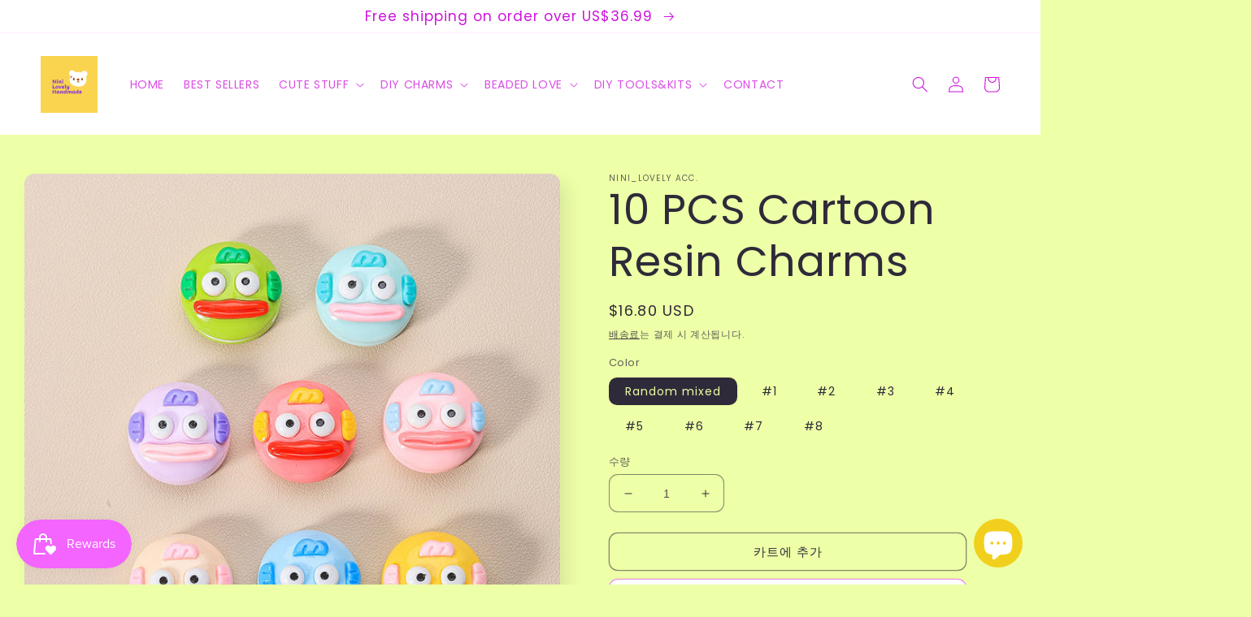

--- FILE ---
content_type: text/html; charset=utf-8
request_url: https://ninilovelyacc.com/ko-ca/products/10-pcs-cartoon-resin-charms-13
body_size: 39154
content:
<!doctype html>
<html class="no-js" lang="ko">
  <head><meta name="p:domain_verify" content="be69792569971a5c1939baf73ffe914e"/>
    <meta charset="utf-8">
    <meta http-equiv="X-UA-Compatible" content="IE=edge">
    <meta name="viewport" content="width=device-width,initial-scale=1">
    <meta name="theme-color" content="">
    <link rel="canonical" href="https://ninilovelyacc.com/ko-ca/products/10-pcs-cartoon-resin-charms-13">
    <link rel="preconnect" href="https://cdn.shopify.com" crossorigin><link rel="preconnect" href="https://fonts.shopifycdn.com" crossorigin><title>
      10 PCS Cartoon Resin Charms
 &ndash; NINI_LOVELY ACC.</title>

    
      <meta name="description" content="-Handmade Kawaii Miniatures|Resin Charms| Cabochons for DIY Crafts -Description These are just cute stuffs, please use your imagination and creativity to DIY and turn them into different decorations.they will add something special to your kawaii collection! Product category: Cartoon Decoration Material Material:  Resin">
    

    

<meta property="og:site_name" content="NINI_LOVELY ACC.">
<meta property="og:url" content="https://ninilovelyacc.com/ko-ca/products/10-pcs-cartoon-resin-charms-13">
<meta property="og:title" content="10 PCS Cartoon Resin Charms">
<meta property="og:type" content="product">
<meta property="og:description" content="-Handmade Kawaii Miniatures|Resin Charms| Cabochons for DIY Crafts -Description These are just cute stuffs, please use your imagination and creativity to DIY and turn them into different decorations.they will add something special to your kawaii collection! Product category: Cartoon Decoration Material Material:  Resin"><meta property="og:image" content="http://ninilovelyacc.com/cdn/shop/files/O1CN01eWlj4j1iYF6j6g687__2216513754424-0-cib.jpg?v=1712825485">
  <meta property="og:image:secure_url" content="https://ninilovelyacc.com/cdn/shop/files/O1CN01eWlj4j1iYF6j6g687__2216513754424-0-cib.jpg?v=1712825485">
  <meta property="og:image:width" content="800">
  <meta property="og:image:height" content="800"><meta property="og:price:amount" content="16.80">
  <meta property="og:price:currency" content="USD"><meta name="twitter:card" content="summary_large_image">
<meta name="twitter:title" content="10 PCS Cartoon Resin Charms">
<meta name="twitter:description" content="-Handmade Kawaii Miniatures|Resin Charms| Cabochons for DIY Crafts -Description These are just cute stuffs, please use your imagination and creativity to DIY and turn them into different decorations.they will add something special to your kawaii collection! Product category: Cartoon Decoration Material Material:  Resin">


    <script src="//ninilovelyacc.com/cdn/shop/t/5/assets/global.js?v=24850326154503943211658407327" defer="defer"></script>
    <script>window.performance && window.performance.mark && window.performance.mark('shopify.content_for_header.start');</script><meta name="google-site-verification" content="kB87T9_nCAZcA8J6eLNW4havQigHiM4SwTZgCn6zww0">
<meta id="shopify-digital-wallet" name="shopify-digital-wallet" content="/54898491474/digital_wallets/dialog">
<meta name="shopify-checkout-api-token" content="b8714f75cb8a834791dcfc97b44d0e31">
<meta id="in-context-paypal-metadata" data-shop-id="54898491474" data-venmo-supported="false" data-environment="production" data-locale="en_US" data-paypal-v4="true" data-currency="USD">
<link rel="alternate" hreflang="x-default" href="https://ninilovelyacc.com/products/10-pcs-cartoon-resin-charms-13">
<link rel="alternate" hreflang="en" href="https://ninilovelyacc.com/products/10-pcs-cartoon-resin-charms-13">
<link rel="alternate" hreflang="zh-Hant" href="https://ninilovelyacc.com/zh/products/10-pcs-cartoon-resin-charms-13">
<link rel="alternate" hreflang="ko" href="https://ninilovelyacc.com/ko/products/10-pcs-cartoon-resin-charms-13">
<link rel="alternate" hreflang="ja" href="https://ninilovelyacc.com/ja/products/10-pcs-cartoon-resin-charms-13">
<link rel="alternate" hreflang="es" href="https://ninilovelyacc.com/es/products/10-pcs-cartoon-resin-charms-13">
<link rel="alternate" hreflang="fr" href="https://ninilovelyacc.com/fr/products/10-pcs-cartoon-resin-charms-13">
<link rel="alternate" hreflang="en-CA" href="https://ninilovelyacc.com/en-ca/products/10-pcs-cartoon-resin-charms-13">
<link rel="alternate" hreflang="zh-Hant-CA" href="https://ninilovelyacc.com/zh-ca/products/10-pcs-cartoon-resin-charms-13">
<link rel="alternate" hreflang="ko-CA" href="https://ninilovelyacc.com/ko-ca/products/10-pcs-cartoon-resin-charms-13">
<link rel="alternate" hreflang="ja-CA" href="https://ninilovelyacc.com/ja-ca/products/10-pcs-cartoon-resin-charms-13">
<link rel="alternate" hreflang="es-CA" href="https://ninilovelyacc.com/es-ca/products/10-pcs-cartoon-resin-charms-13">
<link rel="alternate" hreflang="fr-CA" href="https://ninilovelyacc.com/fr-ca/products/10-pcs-cartoon-resin-charms-13">
<link rel="alternate" hreflang="zh-Hant-AE" href="https://ninilovelyacc.com/zh/products/10-pcs-cartoon-resin-charms-13">
<link rel="alternate" hreflang="zh-Hant-AR" href="https://ninilovelyacc.com/zh/products/10-pcs-cartoon-resin-charms-13">
<link rel="alternate" hreflang="zh-Hant-AT" href="https://ninilovelyacc.com/zh/products/10-pcs-cartoon-resin-charms-13">
<link rel="alternate" hreflang="zh-Hant-AU" href="https://ninilovelyacc.com/zh/products/10-pcs-cartoon-resin-charms-13">
<link rel="alternate" hreflang="zh-Hant-BE" href="https://ninilovelyacc.com/zh/products/10-pcs-cartoon-resin-charms-13">
<link rel="alternate" hreflang="zh-Hant-BR" href="https://ninilovelyacc.com/zh/products/10-pcs-cartoon-resin-charms-13">
<link rel="alternate" hreflang="zh-Hant-CH" href="https://ninilovelyacc.com/zh/products/10-pcs-cartoon-resin-charms-13">
<link rel="alternate" hreflang="zh-Hant-CL" href="https://ninilovelyacc.com/zh/products/10-pcs-cartoon-resin-charms-13">
<link rel="alternate" hreflang="zh-Hant-CN" href="https://ninilovelyacc.com/zh/products/10-pcs-cartoon-resin-charms-13">
<link rel="alternate" hreflang="zh-Hant-CZ" href="https://ninilovelyacc.com/zh/products/10-pcs-cartoon-resin-charms-13">
<link rel="alternate" hreflang="zh-Hant-DE" href="https://ninilovelyacc.com/zh/products/10-pcs-cartoon-resin-charms-13">
<link rel="alternate" hreflang="zh-Hant-DK" href="https://ninilovelyacc.com/zh/products/10-pcs-cartoon-resin-charms-13">
<link rel="alternate" hreflang="zh-Hant-ES" href="https://ninilovelyacc.com/zh/products/10-pcs-cartoon-resin-charms-13">
<link rel="alternate" hreflang="zh-Hant-FI" href="https://ninilovelyacc.com/zh/products/10-pcs-cartoon-resin-charms-13">
<link rel="alternate" hreflang="zh-Hant-FR" href="https://ninilovelyacc.com/zh/products/10-pcs-cartoon-resin-charms-13">
<link rel="alternate" hreflang="zh-Hant-GB" href="https://ninilovelyacc.com/zh/products/10-pcs-cartoon-resin-charms-13">
<link rel="alternate" hreflang="zh-Hant-HK" href="https://ninilovelyacc.com/zh/products/10-pcs-cartoon-resin-charms-13">
<link rel="alternate" hreflang="zh-Hant-HU" href="https://ninilovelyacc.com/zh/products/10-pcs-cartoon-resin-charms-13">
<link rel="alternate" hreflang="zh-Hant-ID" href="https://ninilovelyacc.com/zh/products/10-pcs-cartoon-resin-charms-13">
<link rel="alternate" hreflang="zh-Hant-IE" href="https://ninilovelyacc.com/zh/products/10-pcs-cartoon-resin-charms-13">
<link rel="alternate" hreflang="zh-Hant-IL" href="https://ninilovelyacc.com/zh/products/10-pcs-cartoon-resin-charms-13">
<link rel="alternate" hreflang="zh-Hant-IS" href="https://ninilovelyacc.com/zh/products/10-pcs-cartoon-resin-charms-13">
<link rel="alternate" hreflang="zh-Hant-IT" href="https://ninilovelyacc.com/zh/products/10-pcs-cartoon-resin-charms-13">
<link rel="alternate" hreflang="zh-Hant-JP" href="https://ninilovelyacc.com/zh/products/10-pcs-cartoon-resin-charms-13">
<link rel="alternate" hreflang="zh-Hant-KR" href="https://ninilovelyacc.com/zh/products/10-pcs-cartoon-resin-charms-13">
<link rel="alternate" hreflang="zh-Hant-MO" href="https://ninilovelyacc.com/zh/products/10-pcs-cartoon-resin-charms-13">
<link rel="alternate" hreflang="zh-Hant-MX" href="https://ninilovelyacc.com/zh/products/10-pcs-cartoon-resin-charms-13">
<link rel="alternate" hreflang="zh-Hant-MY" href="https://ninilovelyacc.com/zh/products/10-pcs-cartoon-resin-charms-13">
<link rel="alternate" hreflang="zh-Hant-NL" href="https://ninilovelyacc.com/zh/products/10-pcs-cartoon-resin-charms-13">
<link rel="alternate" hreflang="zh-Hant-NO" href="https://ninilovelyacc.com/zh/products/10-pcs-cartoon-resin-charms-13">
<link rel="alternate" hreflang="zh-Hant-NZ" href="https://ninilovelyacc.com/zh/products/10-pcs-cartoon-resin-charms-13">
<link rel="alternate" hreflang="zh-Hant-PH" href="https://ninilovelyacc.com/zh/products/10-pcs-cartoon-resin-charms-13">
<link rel="alternate" hreflang="zh-Hant-PL" href="https://ninilovelyacc.com/zh/products/10-pcs-cartoon-resin-charms-13">
<link rel="alternate" hreflang="zh-Hant-PT" href="https://ninilovelyacc.com/zh/products/10-pcs-cartoon-resin-charms-13">
<link rel="alternate" hreflang="zh-Hant-RU" href="https://ninilovelyacc.com/zh/products/10-pcs-cartoon-resin-charms-13">
<link rel="alternate" hreflang="zh-Hant-SA" href="https://ninilovelyacc.com/zh/products/10-pcs-cartoon-resin-charms-13">
<link rel="alternate" hreflang="zh-Hant-SE" href="https://ninilovelyacc.com/zh/products/10-pcs-cartoon-resin-charms-13">
<link rel="alternate" hreflang="zh-Hant-SG" href="https://ninilovelyacc.com/zh/products/10-pcs-cartoon-resin-charms-13">
<link rel="alternate" hreflang="zh-Hant-TH" href="https://ninilovelyacc.com/zh/products/10-pcs-cartoon-resin-charms-13">
<link rel="alternate" hreflang="zh-Hant-TW" href="https://ninilovelyacc.com/zh/products/10-pcs-cartoon-resin-charms-13">
<link rel="alternate" hreflang="zh-Hant-UM" href="https://ninilovelyacc.com/zh/products/10-pcs-cartoon-resin-charms-13">
<link rel="alternate" hreflang="zh-Hant-US" href="https://ninilovelyacc.com/zh/products/10-pcs-cartoon-resin-charms-13">
<link rel="alternate" type="application/json+oembed" href="https://ninilovelyacc.com/ko-ca/products/10-pcs-cartoon-resin-charms-13.oembed">
<script async="async" src="/checkouts/internal/preloads.js?locale=ko-CA"></script>
<script id="shopify-features" type="application/json">{"accessToken":"b8714f75cb8a834791dcfc97b44d0e31","betas":["rich-media-storefront-analytics"],"domain":"ninilovelyacc.com","predictiveSearch":true,"shopId":54898491474,"locale":"ko"}</script>
<script>var Shopify = Shopify || {};
Shopify.shop = "ninilovelyacc.myshopify.com";
Shopify.locale = "ko";
Shopify.currency = {"active":"USD","rate":"1.0"};
Shopify.country = "CA";
Shopify.theme = {"name":"Sense","id":121267945554,"schema_name":"Sense","schema_version":"4.0.0","theme_store_id":1356,"role":"main"};
Shopify.theme.handle = "null";
Shopify.theme.style = {"id":null,"handle":null};
Shopify.cdnHost = "ninilovelyacc.com/cdn";
Shopify.routes = Shopify.routes || {};
Shopify.routes.root = "/ko-ca/";</script>
<script type="module">!function(o){(o.Shopify=o.Shopify||{}).modules=!0}(window);</script>
<script>!function(o){function n(){var o=[];function n(){o.push(Array.prototype.slice.apply(arguments))}return n.q=o,n}var t=o.Shopify=o.Shopify||{};t.loadFeatures=n(),t.autoloadFeatures=n()}(window);</script>
<script id="shop-js-analytics" type="application/json">{"pageType":"product"}</script>
<script defer="defer" async type="module" src="//ninilovelyacc.com/cdn/shopifycloud/shop-js/modules/v2/client.init-shop-cart-sync_Bzl81CPe.ko.esm.js"></script>
<script defer="defer" async type="module" src="//ninilovelyacc.com/cdn/shopifycloud/shop-js/modules/v2/chunk.common_Dk2rgNHN.esm.js"></script>
<script type="module">
  await import("//ninilovelyacc.com/cdn/shopifycloud/shop-js/modules/v2/client.init-shop-cart-sync_Bzl81CPe.ko.esm.js");
await import("//ninilovelyacc.com/cdn/shopifycloud/shop-js/modules/v2/chunk.common_Dk2rgNHN.esm.js");

  window.Shopify.SignInWithShop?.initShopCartSync?.({"fedCMEnabled":true,"windoidEnabled":true});

</script>
<script>(function() {
  var isLoaded = false;
  function asyncLoad() {
    if (isLoaded) return;
    isLoaded = true;
    var urls = ["https:\/\/js.smile.io\/v1\/smile-shopify.js?shop=ninilovelyacc.myshopify.com","https:\/\/static.klaviyo.com\/onsite\/js\/Xm92GT\/klaviyo.js?company_id=Xm92GT\u0026shop=ninilovelyacc.myshopify.com"];
    for (var i = 0; i < urls.length; i++) {
      var s = document.createElement('script');
      s.type = 'text/javascript';
      s.async = true;
      s.src = urls[i];
      var x = document.getElementsByTagName('script')[0];
      x.parentNode.insertBefore(s, x);
    }
  };
  if(window.attachEvent) {
    window.attachEvent('onload', asyncLoad);
  } else {
    window.addEventListener('load', asyncLoad, false);
  }
})();</script>
<script id="__st">var __st={"a":54898491474,"offset":-28800,"reqid":"ecf6b71f-7950-41df-ace2-72a0529ac3bf-1769000334","pageurl":"ninilovelyacc.com\/ko-ca\/products\/10-pcs-cartoon-resin-charms-13","u":"0c96379e967b","p":"product","rtyp":"product","rid":7262855069778};</script>
<script>window.ShopifyPaypalV4VisibilityTracking = true;</script>
<script id="captcha-bootstrap">!function(){'use strict';const t='contact',e='account',n='new_comment',o=[[t,t],['blogs',n],['comments',n],[t,'customer']],c=[[e,'customer_login'],[e,'guest_login'],[e,'recover_customer_password'],[e,'create_customer']],r=t=>t.map((([t,e])=>`form[action*='/${t}']:not([data-nocaptcha='true']) input[name='form_type'][value='${e}']`)).join(','),a=t=>()=>t?[...document.querySelectorAll(t)].map((t=>t.form)):[];function s(){const t=[...o],e=r(t);return a(e)}const i='password',u='form_key',d=['recaptcha-v3-token','g-recaptcha-response','h-captcha-response',i],f=()=>{try{return window.sessionStorage}catch{return}},m='__shopify_v',_=t=>t.elements[u];function p(t,e,n=!1){try{const o=window.sessionStorage,c=JSON.parse(o.getItem(e)),{data:r}=function(t){const{data:e,action:n}=t;return t[m]||n?{data:e,action:n}:{data:t,action:n}}(c);for(const[e,n]of Object.entries(r))t.elements[e]&&(t.elements[e].value=n);n&&o.removeItem(e)}catch(o){console.error('form repopulation failed',{error:o})}}const l='form_type',E='cptcha';function T(t){t.dataset[E]=!0}const w=window,h=w.document,L='Shopify',v='ce_forms',y='captcha';let A=!1;((t,e)=>{const n=(g='f06e6c50-85a8-45c8-87d0-21a2b65856fe',I='https://cdn.shopify.com/shopifycloud/storefront-forms-hcaptcha/ce_storefront_forms_captcha_hcaptcha.v1.5.2.iife.js',D={infoText:'hCaptcha에 의해 보호됨',privacyText:'개인정보 보호',termsText:'약관'},(t,e,n)=>{const o=w[L][v],c=o.bindForm;if(c)return c(t,g,e,D).then(n);var r;o.q.push([[t,g,e,D],n]),r=I,A||(h.body.append(Object.assign(h.createElement('script'),{id:'captcha-provider',async:!0,src:r})),A=!0)});var g,I,D;w[L]=w[L]||{},w[L][v]=w[L][v]||{},w[L][v].q=[],w[L][y]=w[L][y]||{},w[L][y].protect=function(t,e){n(t,void 0,e),T(t)},Object.freeze(w[L][y]),function(t,e,n,w,h,L){const[v,y,A,g]=function(t,e,n){const i=e?o:[],u=t?c:[],d=[...i,...u],f=r(d),m=r(i),_=r(d.filter((([t,e])=>n.includes(e))));return[a(f),a(m),a(_),s()]}(w,h,L),I=t=>{const e=t.target;return e instanceof HTMLFormElement?e:e&&e.form},D=t=>v().includes(t);t.addEventListener('submit',(t=>{const e=I(t);if(!e)return;const n=D(e)&&!e.dataset.hcaptchaBound&&!e.dataset.recaptchaBound,o=_(e),c=g().includes(e)&&(!o||!o.value);(n||c)&&t.preventDefault(),c&&!n&&(function(t){try{if(!f())return;!function(t){const e=f();if(!e)return;const n=_(t);if(!n)return;const o=n.value;o&&e.removeItem(o)}(t);const e=Array.from(Array(32),(()=>Math.random().toString(36)[2])).join('');!function(t,e){_(t)||t.append(Object.assign(document.createElement('input'),{type:'hidden',name:u})),t.elements[u].value=e}(t,e),function(t,e){const n=f();if(!n)return;const o=[...t.querySelectorAll(`input[type='${i}']`)].map((({name:t})=>t)),c=[...d,...o],r={};for(const[a,s]of new FormData(t).entries())c.includes(a)||(r[a]=s);n.setItem(e,JSON.stringify({[m]:1,action:t.action,data:r}))}(t,e)}catch(e){console.error('failed to persist form',e)}}(e),e.submit())}));const S=(t,e)=>{t&&!t.dataset[E]&&(n(t,e.some((e=>e===t))),T(t))};for(const o of['focusin','change'])t.addEventListener(o,(t=>{const e=I(t);D(e)&&S(e,y())}));const B=e.get('form_key'),M=e.get(l),P=B&&M;t.addEventListener('DOMContentLoaded',(()=>{const t=y();if(P)for(const e of t)e.elements[l].value===M&&p(e,B);[...new Set([...A(),...v().filter((t=>'true'===t.dataset.shopifyCaptcha))])].forEach((e=>S(e,t)))}))}(h,new URLSearchParams(w.location.search),n,t,e,['guest_login'])})(!0,!0)}();</script>
<script integrity="sha256-4kQ18oKyAcykRKYeNunJcIwy7WH5gtpwJnB7kiuLZ1E=" data-source-attribution="shopify.loadfeatures" defer="defer" src="//ninilovelyacc.com/cdn/shopifycloud/storefront/assets/storefront/load_feature-a0a9edcb.js" crossorigin="anonymous"></script>
<script data-source-attribution="shopify.dynamic_checkout.dynamic.init">var Shopify=Shopify||{};Shopify.PaymentButton=Shopify.PaymentButton||{isStorefrontPortableWallets:!0,init:function(){window.Shopify.PaymentButton.init=function(){};var t=document.createElement("script");t.src="https://ninilovelyacc.com/cdn/shopifycloud/portable-wallets/latest/portable-wallets.ko.js",t.type="module",document.head.appendChild(t)}};
</script>
<script data-source-attribution="shopify.dynamic_checkout.buyer_consent">
  function portableWalletsHideBuyerConsent(e){var t=document.getElementById("shopify-buyer-consent"),n=document.getElementById("shopify-subscription-policy-button");t&&n&&(t.classList.add("hidden"),t.setAttribute("aria-hidden","true"),n.removeEventListener("click",e))}function portableWalletsShowBuyerConsent(e){var t=document.getElementById("shopify-buyer-consent"),n=document.getElementById("shopify-subscription-policy-button");t&&n&&(t.classList.remove("hidden"),t.removeAttribute("aria-hidden"),n.addEventListener("click",e))}window.Shopify?.PaymentButton&&(window.Shopify.PaymentButton.hideBuyerConsent=portableWalletsHideBuyerConsent,window.Shopify.PaymentButton.showBuyerConsent=portableWalletsShowBuyerConsent);
</script>
<script>
  function portableWalletsCleanup(e){e&&e.src&&console.error("Failed to load portable wallets script "+e.src);var t=document.querySelectorAll("shopify-accelerated-checkout .shopify-payment-button__skeleton, shopify-accelerated-checkout-cart .wallet-cart-button__skeleton"),e=document.getElementById("shopify-buyer-consent");for(let e=0;e<t.length;e++)t[e].remove();e&&e.remove()}function portableWalletsNotLoadedAsModule(e){e instanceof ErrorEvent&&"string"==typeof e.message&&e.message.includes("import.meta")&&"string"==typeof e.filename&&e.filename.includes("portable-wallets")&&(window.removeEventListener("error",portableWalletsNotLoadedAsModule),window.Shopify.PaymentButton.failedToLoad=e,"loading"===document.readyState?document.addEventListener("DOMContentLoaded",window.Shopify.PaymentButton.init):window.Shopify.PaymentButton.init())}window.addEventListener("error",portableWalletsNotLoadedAsModule);
</script>

<script type="module" src="https://ninilovelyacc.com/cdn/shopifycloud/portable-wallets/latest/portable-wallets.ko.js" onError="portableWalletsCleanup(this)" crossorigin="anonymous"></script>
<script nomodule>
  document.addEventListener("DOMContentLoaded", portableWalletsCleanup);
</script>

<script id='scb4127' type='text/javascript' async='' src='https://ninilovelyacc.com/cdn/shopifycloud/privacy-banner/storefront-banner.js'></script><link id="shopify-accelerated-checkout-styles" rel="stylesheet" media="screen" href="https://ninilovelyacc.com/cdn/shopifycloud/portable-wallets/latest/accelerated-checkout-backwards-compat.css" crossorigin="anonymous">
<style id="shopify-accelerated-checkout-cart">
        #shopify-buyer-consent {
  margin-top: 1em;
  display: inline-block;
  width: 100%;
}

#shopify-buyer-consent.hidden {
  display: none;
}

#shopify-subscription-policy-button {
  background: none;
  border: none;
  padding: 0;
  text-decoration: underline;
  font-size: inherit;
  cursor: pointer;
}

#shopify-subscription-policy-button::before {
  box-shadow: none;
}

      </style>
<script id="sections-script" data-sections="product-recommendations,header,footer" defer="defer" src="//ninilovelyacc.com/cdn/shop/t/5/compiled_assets/scripts.js?v=4065"></script>
<script>window.performance && window.performance.mark && window.performance.mark('shopify.content_for_header.end');</script>


    <style data-shopify>
      @font-face {
  font-family: Poppins;
  font-weight: 400;
  font-style: normal;
  font-display: swap;
  src: url("//ninilovelyacc.com/cdn/fonts/poppins/poppins_n4.0ba78fa5af9b0e1a374041b3ceaadf0a43b41362.woff2") format("woff2"),
       url("//ninilovelyacc.com/cdn/fonts/poppins/poppins_n4.214741a72ff2596839fc9760ee7a770386cf16ca.woff") format("woff");
}

      @font-face {
  font-family: Poppins;
  font-weight: 700;
  font-style: normal;
  font-display: swap;
  src: url("//ninilovelyacc.com/cdn/fonts/poppins/poppins_n7.56758dcf284489feb014a026f3727f2f20a54626.woff2") format("woff2"),
       url("//ninilovelyacc.com/cdn/fonts/poppins/poppins_n7.f34f55d9b3d3205d2cd6f64955ff4b36f0cfd8da.woff") format("woff");
}

      @font-face {
  font-family: Poppins;
  font-weight: 400;
  font-style: italic;
  font-display: swap;
  src: url("//ninilovelyacc.com/cdn/fonts/poppins/poppins_i4.846ad1e22474f856bd6b81ba4585a60799a9f5d2.woff2") format("woff2"),
       url("//ninilovelyacc.com/cdn/fonts/poppins/poppins_i4.56b43284e8b52fc64c1fd271f289a39e8477e9ec.woff") format("woff");
}

      @font-face {
  font-family: Poppins;
  font-weight: 700;
  font-style: italic;
  font-display: swap;
  src: url("//ninilovelyacc.com/cdn/fonts/poppins/poppins_i7.42fd71da11e9d101e1e6c7932199f925f9eea42d.woff2") format("woff2"),
       url("//ninilovelyacc.com/cdn/fonts/poppins/poppins_i7.ec8499dbd7616004e21155106d13837fff4cf556.woff") format("woff");
}

      @font-face {
  font-family: Poppins;
  font-weight: 400;
  font-style: normal;
  font-display: swap;
  src: url("//ninilovelyacc.com/cdn/fonts/poppins/poppins_n4.0ba78fa5af9b0e1a374041b3ceaadf0a43b41362.woff2") format("woff2"),
       url("//ninilovelyacc.com/cdn/fonts/poppins/poppins_n4.214741a72ff2596839fc9760ee7a770386cf16ca.woff") format("woff");
}


      :root {
        --font-body-family: Poppins, sans-serif;
        --font-body-style: normal;
        --font-body-weight: 400;
        --font-body-weight-bold: 700;

        --font-heading-family: Poppins, sans-serif;
        --font-heading-style: normal;
        --font-heading-weight: 400;

        --font-body-scale: 1.0;
        --font-heading-scale: 1.3;

        --color-base-text: 46, 42, 57;
        --color-shadow: 46, 42, 57;
        --color-base-background-1: 237, 255, 167;
        --color-base-background-2: 237, 255, 167;
        --color-base-solid-button-labels: 205, 19, 220;
        --color-base-outline-button-labels: 46, 42, 57;
        --color-base-accent-1: 255, 255, 255;
        --color-base-accent-2: 255, 192, 61;
        --payment-terms-background-color: #edffa7;

        --gradient-base-background-1: #edffa7;
        --gradient-base-background-2: #EDFFA7;
        --gradient-base-accent-1: #fff;
        --gradient-base-accent-2: #ffc03d;

        --media-padding: px;
        --media-border-opacity: 0.1;
        --media-border-width: 0px;
        --media-radius: 12px;
        --media-shadow-opacity: 0.1;
        --media-shadow-horizontal-offset: 10px;
        --media-shadow-vertical-offset: 12px;
        --media-shadow-blur-radius: 20px;
        --media-shadow-visible: 1;

        --page-width: 130rem;
        --page-width-margin: 0rem;

        --card-image-padding: 0.0rem;
        --card-corner-radius: 1.2rem;
        --card-text-alignment: center;
        --card-border-width: 0.0rem;
        --card-border-opacity: 0.1;
        --card-shadow-opacity: 0.05;
        --card-shadow-visible: 1;
        --card-shadow-horizontal-offset: 1.0rem;
        --card-shadow-vertical-offset: 1.0rem;
        --card-shadow-blur-radius: 3.5rem;

        --badge-corner-radius: 2.0rem;

        --popup-border-width: 1px;
        --popup-border-opacity: 0.1;
        --popup-corner-radius: 22px;
        --popup-shadow-opacity: 0.1;
        --popup-shadow-horizontal-offset: 10px;
        --popup-shadow-vertical-offset: 12px;
        --popup-shadow-blur-radius: 20px;

        --drawer-border-width: 1px;
        --drawer-border-opacity: 0.1;
        --drawer-shadow-opacity: 0.0;
        --drawer-shadow-horizontal-offset: 0px;
        --drawer-shadow-vertical-offset: 4px;
        --drawer-shadow-blur-radius: 5px;

        --spacing-sections-desktop: 36px;
        --spacing-sections-mobile: 25px;

        --grid-desktop-vertical-spacing: 40px;
        --grid-desktop-horizontal-spacing: 40px;
        --grid-mobile-vertical-spacing: 20px;
        --grid-mobile-horizontal-spacing: 20px;

        --text-boxes-border-opacity: 0.1;
        --text-boxes-border-width: 0px;
        --text-boxes-radius: 24px;
        --text-boxes-shadow-opacity: 0.0;
        --text-boxes-shadow-visible: 0;
        --text-boxes-shadow-horizontal-offset: 10px;
        --text-boxes-shadow-vertical-offset: 12px;
        --text-boxes-shadow-blur-radius: 20px;

        --buttons-radius: 10px;
        --buttons-radius-outset: 11px;
        --buttons-border-width: 1px;
        --buttons-border-opacity: 0.55;
        --buttons-shadow-opacity: 0.0;
        --buttons-shadow-visible: 0;
        --buttons-shadow-horizontal-offset: 0px;
        --buttons-shadow-vertical-offset: 4px;
        --buttons-shadow-blur-radius: 5px;
        --buttons-border-offset: 0.3px;

        --inputs-radius: 10px;
        --inputs-border-width: 1px;
        --inputs-border-opacity: 0.55;
        --inputs-shadow-opacity: 0.0;
        --inputs-shadow-horizontal-offset: 0px;
        --inputs-margin-offset: 0px;
        --inputs-shadow-vertical-offset: 4px;
        --inputs-shadow-blur-radius: 5px;
        --inputs-radius-outset: 11px;

        --variant-pills-radius: 10px;
        --variant-pills-border-width: 0px;
        --variant-pills-border-opacity: 0.1;
        --variant-pills-shadow-opacity: 0.0;
        --variant-pills-shadow-horizontal-offset: 0px;
        --variant-pills-shadow-vertical-offset: 4px;
        --variant-pills-shadow-blur-radius: 5px;
      }

      *,
      *::before,
      *::after {
        box-sizing: inherit;
      }

      html {
        box-sizing: border-box;
        font-size: calc(var(--font-body-scale) * 62.5%);
        height: 100%;
      }

      body {
        display: grid;
        grid-template-rows: auto auto 1fr auto;
        grid-template-columns: 100%;
        min-height: 100%;
        margin: 0;
        font-size: 1.5rem;
        letter-spacing: 0.06rem;
        line-height: calc(1 + 0.8 / var(--font-body-scale));
        font-family: var(--font-body-family);
        font-style: var(--font-body-style);
        font-weight: var(--font-body-weight);
      }

      @media screen and (min-width: 750px) {
        body {
          font-size: 1.6rem;
        }
      }
    </style>

    <link href="//ninilovelyacc.com/cdn/shop/t/5/assets/base.css?v=19666067365360246481658407328" rel="stylesheet" type="text/css" media="all" />
<link rel="preload" as="font" href="//ninilovelyacc.com/cdn/fonts/poppins/poppins_n4.0ba78fa5af9b0e1a374041b3ceaadf0a43b41362.woff2" type="font/woff2" crossorigin><link rel="preload" as="font" href="//ninilovelyacc.com/cdn/fonts/poppins/poppins_n4.0ba78fa5af9b0e1a374041b3ceaadf0a43b41362.woff2" type="font/woff2" crossorigin><link rel="stylesheet" href="//ninilovelyacc.com/cdn/shop/t/5/assets/component-predictive-search.css?v=165644661289088488651658407327" media="print" onload="this.media='all'"><script>document.documentElement.className = document.documentElement.className.replace('no-js', 'js');
    if (Shopify.designMode) {
      document.documentElement.classList.add('shopify-design-mode');
    }
    </script><script type="text/javascript">
!function(e){if(!window.pintrk){window.pintrk=function()
{window.pintrk.queue.push(Array.prototype.slice.call(arguments))};var
n=window.pintrk;n.queue=[],n.version="3.0";var
t=document.createElement("script");t.async=!0,t.src=e;var
r=document.getElementsByTagName("script")[0];r.parentNode.insertBefore(t,r)}}
("https://s.pinimg.com/ct/core.js"); 

pintrk('load','YOUR_TAG_ID', { em: '', });
pintrk('page');
</script> 
<noscript> 
<img height="1" width="1" style="display:none;" alt=""
src="https://ct.pinterest.com/v3/?tid=2613084092140&noscript=1"/> 
</noscript>
  <script src="https://cdn.shopify.com/extensions/e8878072-2f6b-4e89-8082-94b04320908d/inbox-1254/assets/inbox-chat-loader.js" type="text/javascript" defer="defer"></script>
<link href="https://monorail-edge.shopifysvc.com" rel="dns-prefetch">
<script>(function(){if ("sendBeacon" in navigator && "performance" in window) {try {var session_token_from_headers = performance.getEntriesByType('navigation')[0].serverTiming.find(x => x.name == '_s').description;} catch {var session_token_from_headers = undefined;}var session_cookie_matches = document.cookie.match(/_shopify_s=([^;]*)/);var session_token_from_cookie = session_cookie_matches && session_cookie_matches.length === 2 ? session_cookie_matches[1] : "";var session_token = session_token_from_headers || session_token_from_cookie || "";function handle_abandonment_event(e) {var entries = performance.getEntries().filter(function(entry) {return /monorail-edge.shopifysvc.com/.test(entry.name);});if (!window.abandonment_tracked && entries.length === 0) {window.abandonment_tracked = true;var currentMs = Date.now();var navigation_start = performance.timing.navigationStart;var payload = {shop_id: 54898491474,url: window.location.href,navigation_start,duration: currentMs - navigation_start,session_token,page_type: "product"};window.navigator.sendBeacon("https://monorail-edge.shopifysvc.com/v1/produce", JSON.stringify({schema_id: "online_store_buyer_site_abandonment/1.1",payload: payload,metadata: {event_created_at_ms: currentMs,event_sent_at_ms: currentMs}}));}}window.addEventListener('pagehide', handle_abandonment_event);}}());</script>
<script id="web-pixels-manager-setup">(function e(e,d,r,n,o){if(void 0===o&&(o={}),!Boolean(null===(a=null===(i=window.Shopify)||void 0===i?void 0:i.analytics)||void 0===a?void 0:a.replayQueue)){var i,a;window.Shopify=window.Shopify||{};var t=window.Shopify;t.analytics=t.analytics||{};var s=t.analytics;s.replayQueue=[],s.publish=function(e,d,r){return s.replayQueue.push([e,d,r]),!0};try{self.performance.mark("wpm:start")}catch(e){}var l=function(){var e={modern:/Edge?\/(1{2}[4-9]|1[2-9]\d|[2-9]\d{2}|\d{4,})\.\d+(\.\d+|)|Firefox\/(1{2}[4-9]|1[2-9]\d|[2-9]\d{2}|\d{4,})\.\d+(\.\d+|)|Chrom(ium|e)\/(9{2}|\d{3,})\.\d+(\.\d+|)|(Maci|X1{2}).+ Version\/(15\.\d+|(1[6-9]|[2-9]\d|\d{3,})\.\d+)([,.]\d+|)( \(\w+\)|)( Mobile\/\w+|) Safari\/|Chrome.+OPR\/(9{2}|\d{3,})\.\d+\.\d+|(CPU[ +]OS|iPhone[ +]OS|CPU[ +]iPhone|CPU IPhone OS|CPU iPad OS)[ +]+(15[._]\d+|(1[6-9]|[2-9]\d|\d{3,})[._]\d+)([._]\d+|)|Android:?[ /-](13[3-9]|1[4-9]\d|[2-9]\d{2}|\d{4,})(\.\d+|)(\.\d+|)|Android.+Firefox\/(13[5-9]|1[4-9]\d|[2-9]\d{2}|\d{4,})\.\d+(\.\d+|)|Android.+Chrom(ium|e)\/(13[3-9]|1[4-9]\d|[2-9]\d{2}|\d{4,})\.\d+(\.\d+|)|SamsungBrowser\/([2-9]\d|\d{3,})\.\d+/,legacy:/Edge?\/(1[6-9]|[2-9]\d|\d{3,})\.\d+(\.\d+|)|Firefox\/(5[4-9]|[6-9]\d|\d{3,})\.\d+(\.\d+|)|Chrom(ium|e)\/(5[1-9]|[6-9]\d|\d{3,})\.\d+(\.\d+|)([\d.]+$|.*Safari\/(?![\d.]+ Edge\/[\d.]+$))|(Maci|X1{2}).+ Version\/(10\.\d+|(1[1-9]|[2-9]\d|\d{3,})\.\d+)([,.]\d+|)( \(\w+\)|)( Mobile\/\w+|) Safari\/|Chrome.+OPR\/(3[89]|[4-9]\d|\d{3,})\.\d+\.\d+|(CPU[ +]OS|iPhone[ +]OS|CPU[ +]iPhone|CPU IPhone OS|CPU iPad OS)[ +]+(10[._]\d+|(1[1-9]|[2-9]\d|\d{3,})[._]\d+)([._]\d+|)|Android:?[ /-](13[3-9]|1[4-9]\d|[2-9]\d{2}|\d{4,})(\.\d+|)(\.\d+|)|Mobile Safari.+OPR\/([89]\d|\d{3,})\.\d+\.\d+|Android.+Firefox\/(13[5-9]|1[4-9]\d|[2-9]\d{2}|\d{4,})\.\d+(\.\d+|)|Android.+Chrom(ium|e)\/(13[3-9]|1[4-9]\d|[2-9]\d{2}|\d{4,})\.\d+(\.\d+|)|Android.+(UC? ?Browser|UCWEB|U3)[ /]?(15\.([5-9]|\d{2,})|(1[6-9]|[2-9]\d|\d{3,})\.\d+)\.\d+|SamsungBrowser\/(5\.\d+|([6-9]|\d{2,})\.\d+)|Android.+MQ{2}Browser\/(14(\.(9|\d{2,})|)|(1[5-9]|[2-9]\d|\d{3,})(\.\d+|))(\.\d+|)|K[Aa][Ii]OS\/(3\.\d+|([4-9]|\d{2,})\.\d+)(\.\d+|)/},d=e.modern,r=e.legacy,n=navigator.userAgent;return n.match(d)?"modern":n.match(r)?"legacy":"unknown"}(),u="modern"===l?"modern":"legacy",c=(null!=n?n:{modern:"",legacy:""})[u],f=function(e){return[e.baseUrl,"/wpm","/b",e.hashVersion,"modern"===e.buildTarget?"m":"l",".js"].join("")}({baseUrl:d,hashVersion:r,buildTarget:u}),m=function(e){var d=e.version,r=e.bundleTarget,n=e.surface,o=e.pageUrl,i=e.monorailEndpoint;return{emit:function(e){var a=e.status,t=e.errorMsg,s=(new Date).getTime(),l=JSON.stringify({metadata:{event_sent_at_ms:s},events:[{schema_id:"web_pixels_manager_load/3.1",payload:{version:d,bundle_target:r,page_url:o,status:a,surface:n,error_msg:t},metadata:{event_created_at_ms:s}}]});if(!i)return console&&console.warn&&console.warn("[Web Pixels Manager] No Monorail endpoint provided, skipping logging."),!1;try{return self.navigator.sendBeacon.bind(self.navigator)(i,l)}catch(e){}var u=new XMLHttpRequest;try{return u.open("POST",i,!0),u.setRequestHeader("Content-Type","text/plain"),u.send(l),!0}catch(e){return console&&console.warn&&console.warn("[Web Pixels Manager] Got an unhandled error while logging to Monorail."),!1}}}}({version:r,bundleTarget:l,surface:e.surface,pageUrl:self.location.href,monorailEndpoint:e.monorailEndpoint});try{o.browserTarget=l,function(e){var d=e.src,r=e.async,n=void 0===r||r,o=e.onload,i=e.onerror,a=e.sri,t=e.scriptDataAttributes,s=void 0===t?{}:t,l=document.createElement("script"),u=document.querySelector("head"),c=document.querySelector("body");if(l.async=n,l.src=d,a&&(l.integrity=a,l.crossOrigin="anonymous"),s)for(var f in s)if(Object.prototype.hasOwnProperty.call(s,f))try{l.dataset[f]=s[f]}catch(e){}if(o&&l.addEventListener("load",o),i&&l.addEventListener("error",i),u)u.appendChild(l);else{if(!c)throw new Error("Did not find a head or body element to append the script");c.appendChild(l)}}({src:f,async:!0,onload:function(){if(!function(){var e,d;return Boolean(null===(d=null===(e=window.Shopify)||void 0===e?void 0:e.analytics)||void 0===d?void 0:d.initialized)}()){var d=window.webPixelsManager.init(e)||void 0;if(d){var r=window.Shopify.analytics;r.replayQueue.forEach((function(e){var r=e[0],n=e[1],o=e[2];d.publishCustomEvent(r,n,o)})),r.replayQueue=[],r.publish=d.publishCustomEvent,r.visitor=d.visitor,r.initialized=!0}}},onerror:function(){return m.emit({status:"failed",errorMsg:"".concat(f," has failed to load")})},sri:function(e){var d=/^sha384-[A-Za-z0-9+/=]+$/;return"string"==typeof e&&d.test(e)}(c)?c:"",scriptDataAttributes:o}),m.emit({status:"loading"})}catch(e){m.emit({status:"failed",errorMsg:(null==e?void 0:e.message)||"Unknown error"})}}})({shopId: 54898491474,storefrontBaseUrl: "https://ninilovelyacc.com",extensionsBaseUrl: "https://extensions.shopifycdn.com/cdn/shopifycloud/web-pixels-manager",monorailEndpoint: "https://monorail-edge.shopifysvc.com/unstable/produce_batch",surface: "storefront-renderer",enabledBetaFlags: ["2dca8a86"],webPixelsConfigList: [{"id":"342818898","configuration":"{\"config\":\"{\\\"pixel_id\\\":\\\"G-1T2E3BHF02\\\",\\\"target_country\\\":\\\"US\\\",\\\"gtag_events\\\":[{\\\"type\\\":\\\"begin_checkout\\\",\\\"action_label\\\":\\\"G-1T2E3BHF02\\\"},{\\\"type\\\":\\\"search\\\",\\\"action_label\\\":\\\"G-1T2E3BHF02\\\"},{\\\"type\\\":\\\"view_item\\\",\\\"action_label\\\":[\\\"G-1T2E3BHF02\\\",\\\"MC-B94HLX3VQS\\\"]},{\\\"type\\\":\\\"purchase\\\",\\\"action_label\\\":[\\\"G-1T2E3BHF02\\\",\\\"MC-B94HLX3VQS\\\"]},{\\\"type\\\":\\\"page_view\\\",\\\"action_label\\\":[\\\"G-1T2E3BHF02\\\",\\\"MC-B94HLX3VQS\\\"]},{\\\"type\\\":\\\"add_payment_info\\\",\\\"action_label\\\":\\\"G-1T2E3BHF02\\\"},{\\\"type\\\":\\\"add_to_cart\\\",\\\"action_label\\\":\\\"G-1T2E3BHF02\\\"}],\\\"enable_monitoring_mode\\\":false}\"}","eventPayloadVersion":"v1","runtimeContext":"OPEN","scriptVersion":"b2a88bafab3e21179ed38636efcd8a93","type":"APP","apiClientId":1780363,"privacyPurposes":[],"dataSharingAdjustments":{"protectedCustomerApprovalScopes":["read_customer_address","read_customer_email","read_customer_name","read_customer_personal_data","read_customer_phone"]}},{"id":"shopify-app-pixel","configuration":"{}","eventPayloadVersion":"v1","runtimeContext":"STRICT","scriptVersion":"0450","apiClientId":"shopify-pixel","type":"APP","privacyPurposes":["ANALYTICS","MARKETING"]},{"id":"shopify-custom-pixel","eventPayloadVersion":"v1","runtimeContext":"LAX","scriptVersion":"0450","apiClientId":"shopify-pixel","type":"CUSTOM","privacyPurposes":["ANALYTICS","MARKETING"]}],isMerchantRequest: false,initData: {"shop":{"name":"NINI_LOVELY ACC.","paymentSettings":{"currencyCode":"USD"},"myshopifyDomain":"ninilovelyacc.myshopify.com","countryCode":"HK","storefrontUrl":"https:\/\/ninilovelyacc.com\/ko-ca"},"customer":null,"cart":null,"checkout":null,"productVariants":[{"price":{"amount":16.8,"currencyCode":"USD"},"product":{"title":"10 PCS Cartoon Resin Charms","vendor":"NINI_LOVELY ACC.","id":"7262855069778","untranslatedTitle":"10 PCS Cartoon Resin Charms","url":"\/ko-ca\/products\/10-pcs-cartoon-resin-charms-13","type":"手工类产品"},"id":"40819567001682","image":{"src":"\/\/ninilovelyacc.com\/cdn\/shop\/files\/O1CN01XgdfbP1iYF6laEElu__2216513754424-0-cib.jpg?v=1712825485"},"sku":"PS-WH-DIY7275","title":"Random mixed","untranslatedTitle":"Random mixed"},{"price":{"amount":16.8,"currencyCode":"USD"},"product":{"title":"10 PCS Cartoon Resin Charms","vendor":"NINI_LOVELY ACC.","id":"7262855069778","untranslatedTitle":"10 PCS Cartoon Resin Charms","url":"\/ko-ca\/products\/10-pcs-cartoon-resin-charms-13","type":"手工类产品"},"id":"40819567034450","image":{"src":"\/\/ninilovelyacc.com\/cdn\/shop\/files\/O1CN01Tb4nC31iYF6j7sPau__2216513754424-0-cib.jpg?v=1712825485"},"sku":"PS-WH-DIY7276","title":"#1","untranslatedTitle":"#1"},{"price":{"amount":16.8,"currencyCode":"USD"},"product":{"title":"10 PCS Cartoon Resin Charms","vendor":"NINI_LOVELY ACC.","id":"7262855069778","untranslatedTitle":"10 PCS Cartoon Resin Charms","url":"\/ko-ca\/products\/10-pcs-cartoon-resin-charms-13","type":"手工类产品"},"id":"40819567067218","image":{"src":"\/\/ninilovelyacc.com\/cdn\/shop\/files\/O1CN017p2tVu1iYF6gnCVXt__2216513754424-0-cib.jpg?v=1712825485"},"sku":"PS-WH-DIY7277","title":"#2","untranslatedTitle":"#2"},{"price":{"amount":16.8,"currencyCode":"USD"},"product":{"title":"10 PCS Cartoon Resin Charms","vendor":"NINI_LOVELY ACC.","id":"7262855069778","untranslatedTitle":"10 PCS Cartoon Resin Charms","url":"\/ko-ca\/products\/10-pcs-cartoon-resin-charms-13","type":"手工类产品"},"id":"40819567099986","image":{"src":"\/\/ninilovelyacc.com\/cdn\/shop\/files\/O1CN018Iia1u1iYF6gnApb1__2216513754424-0-cib.jpg?v=1712825485"},"sku":"PS-WH-DIY7278","title":"#3","untranslatedTitle":"#3"},{"price":{"amount":16.8,"currencyCode":"USD"},"product":{"title":"10 PCS Cartoon Resin Charms","vendor":"NINI_LOVELY ACC.","id":"7262855069778","untranslatedTitle":"10 PCS Cartoon Resin Charms","url":"\/ko-ca\/products\/10-pcs-cartoon-resin-charms-13","type":"手工类产品"},"id":"40819567132754","image":{"src":"\/\/ninilovelyacc.com\/cdn\/shop\/files\/O1CN01Sx6lAV1iYF6nyZ3iw__2216513754424-0-cib.jpg?v=1712825485"},"sku":"PS-WH-DIY7279","title":"#4","untranslatedTitle":"#4"},{"price":{"amount":16.8,"currencyCode":"USD"},"product":{"title":"10 PCS Cartoon Resin Charms","vendor":"NINI_LOVELY ACC.","id":"7262855069778","untranslatedTitle":"10 PCS Cartoon Resin Charms","url":"\/ko-ca\/products\/10-pcs-cartoon-resin-charms-13","type":"手工类产品"},"id":"40819567165522","image":{"src":"\/\/ninilovelyacc.com\/cdn\/shop\/files\/O1CN0193F9U41iYF6oh4UF6__2216513754424-0-cib.jpg?v=1712825485"},"sku":"PS-WH-DIY7280","title":"#5","untranslatedTitle":"#5"},{"price":{"amount":16.8,"currencyCode":"USD"},"product":{"title":"10 PCS Cartoon Resin Charms","vendor":"NINI_LOVELY ACC.","id":"7262855069778","untranslatedTitle":"10 PCS Cartoon Resin Charms","url":"\/ko-ca\/products\/10-pcs-cartoon-resin-charms-13","type":"手工类产品"},"id":"40819567198290","image":{"src":"\/\/ninilovelyacc.com\/cdn\/shop\/files\/O1CN01r5lVas1iYF6k3X7ly__2216513754424-0-cib.jpg?v=1712825485"},"sku":"PS-WH-DIY7281","title":"#6","untranslatedTitle":"#6"},{"price":{"amount":16.8,"currencyCode":"USD"},"product":{"title":"10 PCS Cartoon Resin Charms","vendor":"NINI_LOVELY ACC.","id":"7262855069778","untranslatedTitle":"10 PCS Cartoon Resin Charms","url":"\/ko-ca\/products\/10-pcs-cartoon-resin-charms-13","type":"手工类产品"},"id":"40819567231058","image":{"src":"\/\/ninilovelyacc.com\/cdn\/shop\/files\/O1CN01htUZ8O1iYF6jBRPmz__2216513754424-0-cib.jpg?v=1712825485"},"sku":"PS-WH-DIY7282","title":"#7","untranslatedTitle":"#7"},{"price":{"amount":16.8,"currencyCode":"USD"},"product":{"title":"10 PCS Cartoon Resin Charms","vendor":"NINI_LOVELY ACC.","id":"7262855069778","untranslatedTitle":"10 PCS Cartoon Resin Charms","url":"\/ko-ca\/products\/10-pcs-cartoon-resin-charms-13","type":"手工类产品"},"id":"40819567263826","image":{"src":"\/\/ninilovelyacc.com\/cdn\/shop\/files\/O1CN01cVpg6z1iYF6fhUK5e__2216513754424-0-cib.jpg?v=1712825485"},"sku":"PS-WH-DIY7283","title":"#8","untranslatedTitle":"#8"}],"purchasingCompany":null},},"https://ninilovelyacc.com/cdn","fcfee988w5aeb613cpc8e4bc33m6693e112",{"modern":"","legacy":""},{"shopId":"54898491474","storefrontBaseUrl":"https:\/\/ninilovelyacc.com","extensionBaseUrl":"https:\/\/extensions.shopifycdn.com\/cdn\/shopifycloud\/web-pixels-manager","surface":"storefront-renderer","enabledBetaFlags":"[\"2dca8a86\"]","isMerchantRequest":"false","hashVersion":"fcfee988w5aeb613cpc8e4bc33m6693e112","publish":"custom","events":"[[\"page_viewed\",{}],[\"product_viewed\",{\"productVariant\":{\"price\":{\"amount\":16.8,\"currencyCode\":\"USD\"},\"product\":{\"title\":\"10 PCS Cartoon Resin Charms\",\"vendor\":\"NINI_LOVELY ACC.\",\"id\":\"7262855069778\",\"untranslatedTitle\":\"10 PCS Cartoon Resin Charms\",\"url\":\"\/ko-ca\/products\/10-pcs-cartoon-resin-charms-13\",\"type\":\"手工类产品\"},\"id\":\"40819567001682\",\"image\":{\"src\":\"\/\/ninilovelyacc.com\/cdn\/shop\/files\/O1CN01XgdfbP1iYF6laEElu__2216513754424-0-cib.jpg?v=1712825485\"},\"sku\":\"PS-WH-DIY7275\",\"title\":\"Random mixed\",\"untranslatedTitle\":\"Random mixed\"}}]]"});</script><script>
  window.ShopifyAnalytics = window.ShopifyAnalytics || {};
  window.ShopifyAnalytics.meta = window.ShopifyAnalytics.meta || {};
  window.ShopifyAnalytics.meta.currency = 'USD';
  var meta = {"product":{"id":7262855069778,"gid":"gid:\/\/shopify\/Product\/7262855069778","vendor":"NINI_LOVELY ACC.","type":"手工类产品","handle":"10-pcs-cartoon-resin-charms-13","variants":[{"id":40819567001682,"price":1680,"name":"10 PCS Cartoon Resin Charms - Random mixed","public_title":"Random mixed","sku":"PS-WH-DIY7275"},{"id":40819567034450,"price":1680,"name":"10 PCS Cartoon Resin Charms - #1","public_title":"#1","sku":"PS-WH-DIY7276"},{"id":40819567067218,"price":1680,"name":"10 PCS Cartoon Resin Charms - #2","public_title":"#2","sku":"PS-WH-DIY7277"},{"id":40819567099986,"price":1680,"name":"10 PCS Cartoon Resin Charms - #3","public_title":"#3","sku":"PS-WH-DIY7278"},{"id":40819567132754,"price":1680,"name":"10 PCS Cartoon Resin Charms - #4","public_title":"#4","sku":"PS-WH-DIY7279"},{"id":40819567165522,"price":1680,"name":"10 PCS Cartoon Resin Charms - #5","public_title":"#5","sku":"PS-WH-DIY7280"},{"id":40819567198290,"price":1680,"name":"10 PCS Cartoon Resin Charms - #6","public_title":"#6","sku":"PS-WH-DIY7281"},{"id":40819567231058,"price":1680,"name":"10 PCS Cartoon Resin Charms - #7","public_title":"#7","sku":"PS-WH-DIY7282"},{"id":40819567263826,"price":1680,"name":"10 PCS Cartoon Resin Charms - #8","public_title":"#8","sku":"PS-WH-DIY7283"}],"remote":false},"page":{"pageType":"product","resourceType":"product","resourceId":7262855069778,"requestId":"ecf6b71f-7950-41df-ace2-72a0529ac3bf-1769000334"}};
  for (var attr in meta) {
    window.ShopifyAnalytics.meta[attr] = meta[attr];
  }
</script>
<script class="analytics">
  (function () {
    var customDocumentWrite = function(content) {
      var jquery = null;

      if (window.jQuery) {
        jquery = window.jQuery;
      } else if (window.Checkout && window.Checkout.$) {
        jquery = window.Checkout.$;
      }

      if (jquery) {
        jquery('body').append(content);
      }
    };

    var hasLoggedConversion = function(token) {
      if (token) {
        return document.cookie.indexOf('loggedConversion=' + token) !== -1;
      }
      return false;
    }

    var setCookieIfConversion = function(token) {
      if (token) {
        var twoMonthsFromNow = new Date(Date.now());
        twoMonthsFromNow.setMonth(twoMonthsFromNow.getMonth() + 2);

        document.cookie = 'loggedConversion=' + token + '; expires=' + twoMonthsFromNow;
      }
    }

    var trekkie = window.ShopifyAnalytics.lib = window.trekkie = window.trekkie || [];
    if (trekkie.integrations) {
      return;
    }
    trekkie.methods = [
      'identify',
      'page',
      'ready',
      'track',
      'trackForm',
      'trackLink'
    ];
    trekkie.factory = function(method) {
      return function() {
        var args = Array.prototype.slice.call(arguments);
        args.unshift(method);
        trekkie.push(args);
        return trekkie;
      };
    };
    for (var i = 0; i < trekkie.methods.length; i++) {
      var key = trekkie.methods[i];
      trekkie[key] = trekkie.factory(key);
    }
    trekkie.load = function(config) {
      trekkie.config = config || {};
      trekkie.config.initialDocumentCookie = document.cookie;
      var first = document.getElementsByTagName('script')[0];
      var script = document.createElement('script');
      script.type = 'text/javascript';
      script.onerror = function(e) {
        var scriptFallback = document.createElement('script');
        scriptFallback.type = 'text/javascript';
        scriptFallback.onerror = function(error) {
                var Monorail = {
      produce: function produce(monorailDomain, schemaId, payload) {
        var currentMs = new Date().getTime();
        var event = {
          schema_id: schemaId,
          payload: payload,
          metadata: {
            event_created_at_ms: currentMs,
            event_sent_at_ms: currentMs
          }
        };
        return Monorail.sendRequest("https://" + monorailDomain + "/v1/produce", JSON.stringify(event));
      },
      sendRequest: function sendRequest(endpointUrl, payload) {
        // Try the sendBeacon API
        if (window && window.navigator && typeof window.navigator.sendBeacon === 'function' && typeof window.Blob === 'function' && !Monorail.isIos12()) {
          var blobData = new window.Blob([payload], {
            type: 'text/plain'
          });

          if (window.navigator.sendBeacon(endpointUrl, blobData)) {
            return true;
          } // sendBeacon was not successful

        } // XHR beacon

        var xhr = new XMLHttpRequest();

        try {
          xhr.open('POST', endpointUrl);
          xhr.setRequestHeader('Content-Type', 'text/plain');
          xhr.send(payload);
        } catch (e) {
          console.log(e);
        }

        return false;
      },
      isIos12: function isIos12() {
        return window.navigator.userAgent.lastIndexOf('iPhone; CPU iPhone OS 12_') !== -1 || window.navigator.userAgent.lastIndexOf('iPad; CPU OS 12_') !== -1;
      }
    };
    Monorail.produce('monorail-edge.shopifysvc.com',
      'trekkie_storefront_load_errors/1.1',
      {shop_id: 54898491474,
      theme_id: 121267945554,
      app_name: "storefront",
      context_url: window.location.href,
      source_url: "//ninilovelyacc.com/cdn/s/trekkie.storefront.cd680fe47e6c39ca5d5df5f0a32d569bc48c0f27.min.js"});

        };
        scriptFallback.async = true;
        scriptFallback.src = '//ninilovelyacc.com/cdn/s/trekkie.storefront.cd680fe47e6c39ca5d5df5f0a32d569bc48c0f27.min.js';
        first.parentNode.insertBefore(scriptFallback, first);
      };
      script.async = true;
      script.src = '//ninilovelyacc.com/cdn/s/trekkie.storefront.cd680fe47e6c39ca5d5df5f0a32d569bc48c0f27.min.js';
      first.parentNode.insertBefore(script, first);
    };
    trekkie.load(
      {"Trekkie":{"appName":"storefront","development":false,"defaultAttributes":{"shopId":54898491474,"isMerchantRequest":null,"themeId":121267945554,"themeCityHash":"3422852762207234893","contentLanguage":"ko","currency":"USD","eventMetadataId":"b5c31452-54c6-42af-97f6-7569103c2209"},"isServerSideCookieWritingEnabled":true,"monorailRegion":"shop_domain","enabledBetaFlags":["65f19447"]},"Session Attribution":{},"S2S":{"facebookCapiEnabled":false,"source":"trekkie-storefront-renderer","apiClientId":580111}}
    );

    var loaded = false;
    trekkie.ready(function() {
      if (loaded) return;
      loaded = true;

      window.ShopifyAnalytics.lib = window.trekkie;

      var originalDocumentWrite = document.write;
      document.write = customDocumentWrite;
      try { window.ShopifyAnalytics.merchantGoogleAnalytics.call(this); } catch(error) {};
      document.write = originalDocumentWrite;

      window.ShopifyAnalytics.lib.page(null,{"pageType":"product","resourceType":"product","resourceId":7262855069778,"requestId":"ecf6b71f-7950-41df-ace2-72a0529ac3bf-1769000334","shopifyEmitted":true});

      var match = window.location.pathname.match(/checkouts\/(.+)\/(thank_you|post_purchase)/)
      var token = match? match[1]: undefined;
      if (!hasLoggedConversion(token)) {
        setCookieIfConversion(token);
        window.ShopifyAnalytics.lib.track("Viewed Product",{"currency":"USD","variantId":40819567001682,"productId":7262855069778,"productGid":"gid:\/\/shopify\/Product\/7262855069778","name":"10 PCS Cartoon Resin Charms - Random mixed","price":"16.80","sku":"PS-WH-DIY7275","brand":"NINI_LOVELY ACC.","variant":"Random mixed","category":"手工类产品","nonInteraction":true,"remote":false},undefined,undefined,{"shopifyEmitted":true});
      window.ShopifyAnalytics.lib.track("monorail:\/\/trekkie_storefront_viewed_product\/1.1",{"currency":"USD","variantId":40819567001682,"productId":7262855069778,"productGid":"gid:\/\/shopify\/Product\/7262855069778","name":"10 PCS Cartoon Resin Charms - Random mixed","price":"16.80","sku":"PS-WH-DIY7275","brand":"NINI_LOVELY ACC.","variant":"Random mixed","category":"手工类产品","nonInteraction":true,"remote":false,"referer":"https:\/\/ninilovelyacc.com\/ko-ca\/products\/10-pcs-cartoon-resin-charms-13"});
      }
    });


        var eventsListenerScript = document.createElement('script');
        eventsListenerScript.async = true;
        eventsListenerScript.src = "//ninilovelyacc.com/cdn/shopifycloud/storefront/assets/shop_events_listener-3da45d37.js";
        document.getElementsByTagName('head')[0].appendChild(eventsListenerScript);

})();</script>
  <script>
  if (!window.ga || (window.ga && typeof window.ga !== 'function')) {
    window.ga = function ga() {
      (window.ga.q = window.ga.q || []).push(arguments);
      if (window.Shopify && window.Shopify.analytics && typeof window.Shopify.analytics.publish === 'function') {
        window.Shopify.analytics.publish("ga_stub_called", {}, {sendTo: "google_osp_migration"});
      }
      console.error("Shopify's Google Analytics stub called with:", Array.from(arguments), "\nSee https://help.shopify.com/manual/promoting-marketing/pixels/pixel-migration#google for more information.");
    };
    if (window.Shopify && window.Shopify.analytics && typeof window.Shopify.analytics.publish === 'function') {
      window.Shopify.analytics.publish("ga_stub_initialized", {}, {sendTo: "google_osp_migration"});
    }
  }
</script>
<script
  defer
  src="https://ninilovelyacc.com/cdn/shopifycloud/perf-kit/shopify-perf-kit-3.0.4.min.js"
  data-application="storefront-renderer"
  data-shop-id="54898491474"
  data-render-region="gcp-us-central1"
  data-page-type="product"
  data-theme-instance-id="121267945554"
  data-theme-name="Sense"
  data-theme-version="4.0.0"
  data-monorail-region="shop_domain"
  data-resource-timing-sampling-rate="10"
  data-shs="true"
  data-shs-beacon="true"
  data-shs-export-with-fetch="true"
  data-shs-logs-sample-rate="1"
  data-shs-beacon-endpoint="https://ninilovelyacc.com/api/collect"
></script>
</head>

  <body class="gradient">
    <a class="skip-to-content-link button visually-hidden" href="#MainContent">
      콘텐츠로 건너뛰기
    </a><div id="shopify-section-announcement-bar" class="shopify-section"><div class="announcement-bar color-accent-1 gradient" role="region" aria-label="공지" ><a href="/ko-ca/collections" class="announcement-bar__link link link--text focus-inset animate-arrow"><p class="announcement-bar__message h5">
                Free shipping on order over US$36.99
<svg viewBox="0 0 14 10" fill="none" aria-hidden="true" focusable="false" role="presentation" class="icon icon-arrow" xmlns="http://www.w3.org/2000/svg">
  <path fill-rule="evenodd" clip-rule="evenodd" d="M8.537.808a.5.5 0 01.817-.162l4 4a.5.5 0 010 .708l-4 4a.5.5 0 11-.708-.708L11.793 5.5H1a.5.5 0 010-1h10.793L8.646 1.354a.5.5 0 01-.109-.546z" fill="currentColor">
</svg>

</p></a></div>
</div>
    <div id="shopify-section-header" class="shopify-section section-header"><link rel="stylesheet" href="//ninilovelyacc.com/cdn/shop/t/5/assets/component-list-menu.css?v=151968516119678728991658407327" media="print" onload="this.media='all'">
<link rel="stylesheet" href="//ninilovelyacc.com/cdn/shop/t/5/assets/component-search.css?v=96455689198851321781658407326" media="print" onload="this.media='all'">
<link rel="stylesheet" href="//ninilovelyacc.com/cdn/shop/t/5/assets/component-menu-drawer.css?v=182311192829367774911658407327" media="print" onload="this.media='all'">
<link rel="stylesheet" href="//ninilovelyacc.com/cdn/shop/t/5/assets/component-cart-notification.css?v=119852831333870967341658407326" media="print" onload="this.media='all'">
<link rel="stylesheet" href="//ninilovelyacc.com/cdn/shop/t/5/assets/component-cart-items.css?v=23917223812499722491658407328" media="print" onload="this.media='all'"><link rel="stylesheet" href="//ninilovelyacc.com/cdn/shop/t/5/assets/component-price.css?v=112673864592427438181658407327" media="print" onload="this.media='all'">
  <link rel="stylesheet" href="//ninilovelyacc.com/cdn/shop/t/5/assets/component-loading-overlay.css?v=167310470843593579841658407328" media="print" onload="this.media='all'"><noscript><link href="//ninilovelyacc.com/cdn/shop/t/5/assets/component-list-menu.css?v=151968516119678728991658407327" rel="stylesheet" type="text/css" media="all" /></noscript>
<noscript><link href="//ninilovelyacc.com/cdn/shop/t/5/assets/component-search.css?v=96455689198851321781658407326" rel="stylesheet" type="text/css" media="all" /></noscript>
<noscript><link href="//ninilovelyacc.com/cdn/shop/t/5/assets/component-menu-drawer.css?v=182311192829367774911658407327" rel="stylesheet" type="text/css" media="all" /></noscript>
<noscript><link href="//ninilovelyacc.com/cdn/shop/t/5/assets/component-cart-notification.css?v=119852831333870967341658407326" rel="stylesheet" type="text/css" media="all" /></noscript>
<noscript><link href="//ninilovelyacc.com/cdn/shop/t/5/assets/component-cart-items.css?v=23917223812499722491658407328" rel="stylesheet" type="text/css" media="all" /></noscript>

<style>
  header-drawer {
    justify-self: start;
    margin-left: -1.2rem;
  }

  .header__heading-logo {
    max-width: 70px;
  }

  @media screen and (min-width: 990px) {
    header-drawer {
      display: none;
    }
  }

  .menu-drawer-container {
    display: flex;
  }

  .list-menu {
    list-style: none;
    padding: 0;
    margin: 0;
  }

  .list-menu--inline {
    display: inline-flex;
    flex-wrap: wrap;
  }

  summary.list-menu__item {
    padding-right: 2.7rem;
  }

  .list-menu__item {
    display: flex;
    align-items: center;
    line-height: calc(1 + 0.3 / var(--font-body-scale));
  }

  .list-menu__item--link {
    text-decoration: none;
    padding-bottom: 1rem;
    padding-top: 1rem;
    line-height: calc(1 + 0.8 / var(--font-body-scale));
  }

  @media screen and (min-width: 750px) {
    .list-menu__item--link {
      padding-bottom: 0.5rem;
      padding-top: 0.5rem;
    }
  }
</style><style data-shopify>.header {
    padding-top: 10px;
    padding-bottom: 10px;
  }

  .section-header {
    margin-bottom: 18px;
  }

  @media screen and (min-width: 750px) {
    .section-header {
      margin-bottom: 24px;
    }
  }

  @media screen and (min-width: 990px) {
    .header {
      padding-top: 20px;
      padding-bottom: 20px;
    }
  }</style><script src="//ninilovelyacc.com/cdn/shop/t/5/assets/details-disclosure.js?v=153497636716254413831658407328" defer="defer"></script>
<script src="//ninilovelyacc.com/cdn/shop/t/5/assets/details-modal.js?v=4511761896672669691658407328" defer="defer"></script>
<script src="//ninilovelyacc.com/cdn/shop/t/5/assets/cart-notification.js?v=31179948596492670111658407327" defer="defer"></script><svg xmlns="http://www.w3.org/2000/svg" class="hidden">
  <symbol id="icon-search" viewbox="0 0 18 19" fill="none">
    <path fill-rule="evenodd" clip-rule="evenodd" d="M11.03 11.68A5.784 5.784 0 112.85 3.5a5.784 5.784 0 018.18 8.18zm.26 1.12a6.78 6.78 0 11.72-.7l5.4 5.4a.5.5 0 11-.71.7l-5.41-5.4z" fill="currentColor"/>
  </symbol>

  <symbol id="icon-close" class="icon icon-close" fill="none" viewBox="0 0 18 17">
    <path d="M.865 15.978a.5.5 0 00.707.707l7.433-7.431 7.579 7.282a.501.501 0 00.846-.37.5.5 0 00-.153-.351L9.712 8.546l7.417-7.416a.5.5 0 10-.707-.708L8.991 7.853 1.413.573a.5.5 0 10-.693.72l7.563 7.268-7.418 7.417z" fill="currentColor">
  </symbol>
</svg>
<sticky-header class="header-wrapper color-accent-1 gradient">
  <header class="header header--middle-left page-width header--has-menu"><header-drawer data-breakpoint="tablet">
        <details id="Details-menu-drawer-container" class="menu-drawer-container">
          <summary class="header__icon header__icon--menu header__icon--summary link focus-inset" aria-label="메뉴">
            <span>
              <svg xmlns="http://www.w3.org/2000/svg" aria-hidden="true" focusable="false" role="presentation" class="icon icon-hamburger" fill="none" viewBox="0 0 18 16">
  <path d="M1 .5a.5.5 0 100 1h15.71a.5.5 0 000-1H1zM.5 8a.5.5 0 01.5-.5h15.71a.5.5 0 010 1H1A.5.5 0 01.5 8zm0 7a.5.5 0 01.5-.5h15.71a.5.5 0 010 1H1a.5.5 0 01-.5-.5z" fill="currentColor">
</svg>

              <svg xmlns="http://www.w3.org/2000/svg" aria-hidden="true" focusable="false" role="presentation" class="icon icon-close" fill="none" viewBox="0 0 18 17">
  <path d="M.865 15.978a.5.5 0 00.707.707l7.433-7.431 7.579 7.282a.501.501 0 00.846-.37.5.5 0 00-.153-.351L9.712 8.546l7.417-7.416a.5.5 0 10-.707-.708L8.991 7.853 1.413.573a.5.5 0 10-.693.72l7.563 7.268-7.418 7.417z" fill="currentColor">
</svg>

            </span>
          </summary>
          <div id="menu-drawer" class="gradient menu-drawer motion-reduce" tabindex="-1">
            <div class="menu-drawer__inner-container">
              <div class="menu-drawer__navigation-container">
                <nav class="menu-drawer__navigation">
                  <ul class="menu-drawer__menu has-submenu list-menu" role="list"><li><a href="/ko-ca" class="menu-drawer__menu-item list-menu__item link link--text focus-inset">
                            HOME
                          </a></li><li><a href="/ko-ca/collections/best-sellres" class="menu-drawer__menu-item list-menu__item link link--text focus-inset">
                            BEST SELLERS
                          </a></li><li><details id="Details-menu-drawer-menu-item-3">
                            <summary class="menu-drawer__menu-item list-menu__item link link--text focus-inset">
                              CUTE STUFF
                              <svg viewBox="0 0 14 10" fill="none" aria-hidden="true" focusable="false" role="presentation" class="icon icon-arrow" xmlns="http://www.w3.org/2000/svg">
  <path fill-rule="evenodd" clip-rule="evenodd" d="M8.537.808a.5.5 0 01.817-.162l4 4a.5.5 0 010 .708l-4 4a.5.5 0 11-.708-.708L11.793 5.5H1a.5.5 0 010-1h10.793L8.646 1.354a.5.5 0 01-.109-.546z" fill="currentColor">
</svg>

                              <svg aria-hidden="true" focusable="false" role="presentation" class="icon icon-caret" viewBox="0 0 10 6">
  <path fill-rule="evenodd" clip-rule="evenodd" d="M9.354.646a.5.5 0 00-.708 0L5 4.293 1.354.646a.5.5 0 00-.708.708l4 4a.5.5 0 00.708 0l4-4a.5.5 0 000-.708z" fill="currentColor">
</svg>

                            </summary>
                            <div id="link-CUTE STUFF" class="menu-drawer__submenu has-submenu gradient motion-reduce" tabindex="-1">
                              <div class="menu-drawer__inner-submenu">
                                <button class="menu-drawer__close-button link link--text focus-inset" aria-expanded="true">
                                  <svg viewBox="0 0 14 10" fill="none" aria-hidden="true" focusable="false" role="presentation" class="icon icon-arrow" xmlns="http://www.w3.org/2000/svg">
  <path fill-rule="evenodd" clip-rule="evenodd" d="M8.537.808a.5.5 0 01.817-.162l4 4a.5.5 0 010 .708l-4 4a.5.5 0 11-.708-.708L11.793 5.5H1a.5.5 0 010-1h10.793L8.646 1.354a.5.5 0 01-.109-.546z" fill="currentColor">
</svg>

                                  CUTE STUFF
                                </button>
                                <ul class="menu-drawer__menu list-menu" role="list" tabindex="-1"><li><a href="/ko-ca/collections/phone-charms" class="menu-drawer__menu-item link link--text list-menu__item focus-inset">
                                          Phone Straps
                                        </a></li><li><a href="/ko-ca/collections/key-chain-bag-pendant" class="menu-drawer__menu-item link link--text list-menu__item focus-inset">
                                          Key Chain/Bag Pendant
                                        </a></li><li><a href="/ko-ca/collections/kawaii-stationery" class="menu-drawer__menu-item link link--text list-menu__item focus-inset">
                                          Sanrio Stationery
                                        </a></li><li><a href="/ko-ca/collections/keycaps" class="menu-drawer__menu-item link link--text list-menu__item focus-inset">
                                          Handmade Keycaps
                                        </a></li><li><a href="/ko-ca/collections/doll-figures" class="menu-drawer__menu-item link link--text list-menu__item focus-inset">
                                          Doll Figures
                                        </a></li></ul>
                              </div>
                            </div>
                          </details></li><li><details id="Details-menu-drawer-menu-item-4">
                            <summary class="menu-drawer__menu-item list-menu__item link link--text focus-inset">
                              DIY CHARMS
                              <svg viewBox="0 0 14 10" fill="none" aria-hidden="true" focusable="false" role="presentation" class="icon icon-arrow" xmlns="http://www.w3.org/2000/svg">
  <path fill-rule="evenodd" clip-rule="evenodd" d="M8.537.808a.5.5 0 01.817-.162l4 4a.5.5 0 010 .708l-4 4a.5.5 0 11-.708-.708L11.793 5.5H1a.5.5 0 010-1h10.793L8.646 1.354a.5.5 0 01-.109-.546z" fill="currentColor">
</svg>

                              <svg aria-hidden="true" focusable="false" role="presentation" class="icon icon-caret" viewBox="0 0 10 6">
  <path fill-rule="evenodd" clip-rule="evenodd" d="M9.354.646a.5.5 0 00-.708 0L5 4.293 1.354.646a.5.5 0 00-.708.708l4 4a.5.5 0 00.708 0l4-4a.5.5 0 000-.708z" fill="currentColor">
</svg>

                            </summary>
                            <div id="link-DIY CHARMS" class="menu-drawer__submenu has-submenu gradient motion-reduce" tabindex="-1">
                              <div class="menu-drawer__inner-submenu">
                                <button class="menu-drawer__close-button link link--text focus-inset" aria-expanded="true">
                                  <svg viewBox="0 0 14 10" fill="none" aria-hidden="true" focusable="false" role="presentation" class="icon icon-arrow" xmlns="http://www.w3.org/2000/svg">
  <path fill-rule="evenodd" clip-rule="evenodd" d="M8.537.808a.5.5 0 01.817-.162l4 4a.5.5 0 010 .708l-4 4a.5.5 0 11-.708-.708L11.793 5.5H1a.5.5 0 010-1h10.793L8.646 1.354a.5.5 0 01-.109-.546z" fill="currentColor">
</svg>

                                  DIY CHARMS
                                </button>
                                <ul class="menu-drawer__menu list-menu" role="list" tabindex="-1"><li><a href="/ko-ca/collections/resin-charms" class="menu-drawer__menu-item link link--text list-menu__item focus-inset">
                                          Resin Charms
                                        </a></li><li><a href="/ko-ca/collections/sanrio-charms" class="menu-drawer__menu-item link link--text list-menu__item focus-inset">
                                          Sanrio Charms
                                        </a></li><li><a href="/ko-ca/collections/food-series" class="menu-drawer__menu-item link link--text list-menu__item focus-inset">
                                          Cartoon Charms
                                        </a></li><li><a href="/ko-ca/collections/radom-collection" class="menu-drawer__menu-item link link--text list-menu__item focus-inset">
                                           Kawaii Acrylic Sheets
                                        </a></li></ul>
                              </div>
                            </div>
                          </details></li><li><details id="Details-menu-drawer-menu-item-5">
                            <summary class="menu-drawer__menu-item list-menu__item link link--text focus-inset">
                              BEADED LOVE
                              <svg viewBox="0 0 14 10" fill="none" aria-hidden="true" focusable="false" role="presentation" class="icon icon-arrow" xmlns="http://www.w3.org/2000/svg">
  <path fill-rule="evenodd" clip-rule="evenodd" d="M8.537.808a.5.5 0 01.817-.162l4 4a.5.5 0 010 .708l-4 4a.5.5 0 11-.708-.708L11.793 5.5H1a.5.5 0 010-1h10.793L8.646 1.354a.5.5 0 01-.109-.546z" fill="currentColor">
</svg>

                              <svg aria-hidden="true" focusable="false" role="presentation" class="icon icon-caret" viewBox="0 0 10 6">
  <path fill-rule="evenodd" clip-rule="evenodd" d="M9.354.646a.5.5 0 00-.708 0L5 4.293 1.354.646a.5.5 0 00-.708.708l4 4a.5.5 0 00.708 0l4-4a.5.5 0 000-.708z" fill="currentColor">
</svg>

                            </summary>
                            <div id="link-BEADED LOVE" class="menu-drawer__submenu has-submenu gradient motion-reduce" tabindex="-1">
                              <div class="menu-drawer__inner-submenu">
                                <button class="menu-drawer__close-button link link--text focus-inset" aria-expanded="true">
                                  <svg viewBox="0 0 14 10" fill="none" aria-hidden="true" focusable="false" role="presentation" class="icon icon-arrow" xmlns="http://www.w3.org/2000/svg">
  <path fill-rule="evenodd" clip-rule="evenodd" d="M8.537.808a.5.5 0 01.817-.162l4 4a.5.5 0 010 .708l-4 4a.5.5 0 11-.708-.708L11.793 5.5H1a.5.5 0 010-1h10.793L8.646 1.354a.5.5 0 01-.109-.546z" fill="currentColor">
</svg>

                                  BEADED LOVE
                                </button>
                                <ul class="menu-drawer__menu list-menu" role="list" tabindex="-1"><li><a href="/ko-ca/collections/beading-love" class="menu-drawer__menu-item link link--text list-menu__item focus-inset">
                                          Beads
                                        </a></li><li><a href="/ko-ca/collections/hand-painted-beads" class="menu-drawer__menu-item link link--text list-menu__item focus-inset">
                                          Hand-Painted Beads
                                        </a></li></ul>
                              </div>
                            </div>
                          </details></li><li><details id="Details-menu-drawer-menu-item-6">
                            <summary class="menu-drawer__menu-item list-menu__item link link--text focus-inset">
                              DIY TOOLS&amp;KITS
                              <svg viewBox="0 0 14 10" fill="none" aria-hidden="true" focusable="false" role="presentation" class="icon icon-arrow" xmlns="http://www.w3.org/2000/svg">
  <path fill-rule="evenodd" clip-rule="evenodd" d="M8.537.808a.5.5 0 01.817-.162l4 4a.5.5 0 010 .708l-4 4a.5.5 0 11-.708-.708L11.793 5.5H1a.5.5 0 010-1h10.793L8.646 1.354a.5.5 0 01-.109-.546z" fill="currentColor">
</svg>

                              <svg aria-hidden="true" focusable="false" role="presentation" class="icon icon-caret" viewBox="0 0 10 6">
  <path fill-rule="evenodd" clip-rule="evenodd" d="M9.354.646a.5.5 0 00-.708 0L5 4.293 1.354.646a.5.5 0 00-.708.708l4 4a.5.5 0 00.708 0l4-4a.5.5 0 000-.708z" fill="currentColor">
</svg>

                            </summary>
                            <div id="link-DIY TOOLS&amp;KITS" class="menu-drawer__submenu has-submenu gradient motion-reduce" tabindex="-1">
                              <div class="menu-drawer__inner-submenu">
                                <button class="menu-drawer__close-button link link--text focus-inset" aria-expanded="true">
                                  <svg viewBox="0 0 14 10" fill="none" aria-hidden="true" focusable="false" role="presentation" class="icon icon-arrow" xmlns="http://www.w3.org/2000/svg">
  <path fill-rule="evenodd" clip-rule="evenodd" d="M8.537.808a.5.5 0 01.817-.162l4 4a.5.5 0 010 .708l-4 4a.5.5 0 11-.708-.708L11.793 5.5H1a.5.5 0 010-1h10.793L8.646 1.354a.5.5 0 01-.109-.546z" fill="currentColor">
</svg>

                                  DIY TOOLS&amp;KITS
                                </button>
                                <ul class="menu-drawer__menu list-menu" role="list" tabindex="-1"><li><a href="/ko-ca/collections/diy-kits" class="menu-drawer__menu-item link link--text list-menu__item focus-inset">
                                          DIY Kits
                                        </a></li><li><a href="/ko-ca/collections/diy-tools" class="menu-drawer__menu-item link link--text list-menu__item focus-inset">
                                          DIY Tools
                                        </a></li></ul>
                              </div>
                            </div>
                          </details></li><li><a href="/ko-ca/pages/contact" class="menu-drawer__menu-item list-menu__item link link--text focus-inset">
                            CONTACT
                          </a></li></ul>
                </nav>
                <div class="menu-drawer__utility-links"><a href="/ko-ca/account/login" class="menu-drawer__account link focus-inset h5">
                      <svg xmlns="http://www.w3.org/2000/svg" aria-hidden="true" focusable="false" role="presentation" class="icon icon-account" fill="none" viewBox="0 0 18 19">
  <path fill-rule="evenodd" clip-rule="evenodd" d="M6 4.5a3 3 0 116 0 3 3 0 01-6 0zm3-4a4 4 0 100 8 4 4 0 000-8zm5.58 12.15c1.12.82 1.83 2.24 1.91 4.85H1.51c.08-2.6.79-4.03 1.9-4.85C4.66 11.75 6.5 11.5 9 11.5s4.35.26 5.58 1.15zM9 10.5c-2.5 0-4.65.24-6.17 1.35C1.27 12.98.5 14.93.5 18v.5h17V18c0-3.07-.77-5.02-2.33-6.15-1.52-1.1-3.67-1.35-6.17-1.35z" fill="currentColor">
</svg>

로그인</a><ul class="list list-social list-unstyled" role="list"></ul>
                </div>
              </div>
            </div>
          </div>
        </details>
      </header-drawer><a href="/ko-ca" class="header__heading-link link link--text focus-inset"><img src="//ninilovelyacc.com/cdn/shop/files/1.png?v=1659633440" alt="NINI_LOVELY ACC." srcset="//ninilovelyacc.com/cdn/shop/files/1.png?v=1659633440&amp;width=50 50w, //ninilovelyacc.com/cdn/shop/files/1.png?v=1659633440&amp;width=100 100w, //ninilovelyacc.com/cdn/shop/files/1.png?v=1659633440&amp;width=150 150w, //ninilovelyacc.com/cdn/shop/files/1.png?v=1659633440&amp;width=200 200w, //ninilovelyacc.com/cdn/shop/files/1.png?v=1659633440&amp;width=250 250w, //ninilovelyacc.com/cdn/shop/files/1.png?v=1659633440&amp;width=300 300w, //ninilovelyacc.com/cdn/shop/files/1.png?v=1659633440&amp;width=400 400w, //ninilovelyacc.com/cdn/shop/files/1.png?v=1659633440&amp;width=500 500w" width="70" height="70.0" class="header__heading-logo">
</a><nav class="header__inline-menu">
          <ul class="list-menu list-menu--inline" role="list"><li><a href="/ko-ca" class="header__menu-item header__menu-item list-menu__item link link--text focus-inset">
                    <span>HOME</span>
                  </a></li><li><a href="/ko-ca/collections/best-sellres" class="header__menu-item header__menu-item list-menu__item link link--text focus-inset">
                    <span>BEST SELLERS</span>
                  </a></li><li><header-menu>
                    <details id="Details-HeaderMenu-3">
                      <summary class="header__menu-item list-menu__item link focus-inset">
                        <span>CUTE STUFF</span>
                        <svg aria-hidden="true" focusable="false" role="presentation" class="icon icon-caret" viewBox="0 0 10 6">
  <path fill-rule="evenodd" clip-rule="evenodd" d="M9.354.646a.5.5 0 00-.708 0L5 4.293 1.354.646a.5.5 0 00-.708.708l4 4a.5.5 0 00.708 0l4-4a.5.5 0 000-.708z" fill="currentColor">
</svg>

                      </summary>
                      <ul id="HeaderMenu-MenuList-3" class="header__submenu list-menu list-menu--disclosure gradient caption-large motion-reduce global-settings-popup" role="list" tabindex="-1"><li><a href="/ko-ca/collections/phone-charms" class="header__menu-item list-menu__item link link--text focus-inset caption-large">
                                Phone Straps
                              </a></li><li><a href="/ko-ca/collections/key-chain-bag-pendant" class="header__menu-item list-menu__item link link--text focus-inset caption-large">
                                Key Chain/Bag Pendant
                              </a></li><li><a href="/ko-ca/collections/kawaii-stationery" class="header__menu-item list-menu__item link link--text focus-inset caption-large">
                                Sanrio Stationery
                              </a></li><li><a href="/ko-ca/collections/keycaps" class="header__menu-item list-menu__item link link--text focus-inset caption-large">
                                Handmade Keycaps
                              </a></li><li><a href="/ko-ca/collections/doll-figures" class="header__menu-item list-menu__item link link--text focus-inset caption-large">
                                Doll Figures
                              </a></li></ul>
                    </details>
                  </header-menu></li><li><header-menu>
                    <details id="Details-HeaderMenu-4">
                      <summary class="header__menu-item list-menu__item link focus-inset">
                        <span>DIY CHARMS</span>
                        <svg aria-hidden="true" focusable="false" role="presentation" class="icon icon-caret" viewBox="0 0 10 6">
  <path fill-rule="evenodd" clip-rule="evenodd" d="M9.354.646a.5.5 0 00-.708 0L5 4.293 1.354.646a.5.5 0 00-.708.708l4 4a.5.5 0 00.708 0l4-4a.5.5 0 000-.708z" fill="currentColor">
</svg>

                      </summary>
                      <ul id="HeaderMenu-MenuList-4" class="header__submenu list-menu list-menu--disclosure gradient caption-large motion-reduce global-settings-popup" role="list" tabindex="-1"><li><a href="/ko-ca/collections/resin-charms" class="header__menu-item list-menu__item link link--text focus-inset caption-large">
                                Resin Charms
                              </a></li><li><a href="/ko-ca/collections/sanrio-charms" class="header__menu-item list-menu__item link link--text focus-inset caption-large">
                                Sanrio Charms
                              </a></li><li><a href="/ko-ca/collections/food-series" class="header__menu-item list-menu__item link link--text focus-inset caption-large">
                                Cartoon Charms
                              </a></li><li><a href="/ko-ca/collections/radom-collection" class="header__menu-item list-menu__item link link--text focus-inset caption-large">
                                 Kawaii Acrylic Sheets
                              </a></li></ul>
                    </details>
                  </header-menu></li><li><header-menu>
                    <details id="Details-HeaderMenu-5">
                      <summary class="header__menu-item list-menu__item link focus-inset">
                        <span>BEADED LOVE</span>
                        <svg aria-hidden="true" focusable="false" role="presentation" class="icon icon-caret" viewBox="0 0 10 6">
  <path fill-rule="evenodd" clip-rule="evenodd" d="M9.354.646a.5.5 0 00-.708 0L5 4.293 1.354.646a.5.5 0 00-.708.708l4 4a.5.5 0 00.708 0l4-4a.5.5 0 000-.708z" fill="currentColor">
</svg>

                      </summary>
                      <ul id="HeaderMenu-MenuList-5" class="header__submenu list-menu list-menu--disclosure gradient caption-large motion-reduce global-settings-popup" role="list" tabindex="-1"><li><a href="/ko-ca/collections/beading-love" class="header__menu-item list-menu__item link link--text focus-inset caption-large">
                                Beads
                              </a></li><li><a href="/ko-ca/collections/hand-painted-beads" class="header__menu-item list-menu__item link link--text focus-inset caption-large">
                                Hand-Painted Beads
                              </a></li></ul>
                    </details>
                  </header-menu></li><li><header-menu>
                    <details id="Details-HeaderMenu-6">
                      <summary class="header__menu-item list-menu__item link focus-inset">
                        <span>DIY TOOLS&amp;KITS</span>
                        <svg aria-hidden="true" focusable="false" role="presentation" class="icon icon-caret" viewBox="0 0 10 6">
  <path fill-rule="evenodd" clip-rule="evenodd" d="M9.354.646a.5.5 0 00-.708 0L5 4.293 1.354.646a.5.5 0 00-.708.708l4 4a.5.5 0 00.708 0l4-4a.5.5 0 000-.708z" fill="currentColor">
</svg>

                      </summary>
                      <ul id="HeaderMenu-MenuList-6" class="header__submenu list-menu list-menu--disclosure gradient caption-large motion-reduce global-settings-popup" role="list" tabindex="-1"><li><a href="/ko-ca/collections/diy-kits" class="header__menu-item list-menu__item link link--text focus-inset caption-large">
                                DIY Kits
                              </a></li><li><a href="/ko-ca/collections/diy-tools" class="header__menu-item list-menu__item link link--text focus-inset caption-large">
                                DIY Tools
                              </a></li></ul>
                    </details>
                  </header-menu></li><li><a href="/ko-ca/pages/contact" class="header__menu-item header__menu-item list-menu__item link link--text focus-inset">
                    <span>CONTACT</span>
                  </a></li></ul>
        </nav><div class="header__icons">
      <details-modal class="header__search">
        <details>
          <summary class="header__icon header__icon--search header__icon--summary link focus-inset modal__toggle" aria-haspopup="dialog" aria-label="검색">
            <span>
              <svg class="modal__toggle-open icon icon-search" aria-hidden="true" focusable="false" role="presentation">
                <use href="#icon-search">
              </svg>
              <svg class="modal__toggle-close icon icon-close" aria-hidden="true" focusable="false" role="presentation">
                <use href="#icon-close">
              </svg>
            </span>
          </summary>
          <div class="search-modal modal__content gradient" role="dialog" aria-modal="true" aria-label="검색">
            <div class="modal-overlay"></div>
            <div class="search-modal__content search-modal__content-bottom" tabindex="-1"><predictive-search class="search-modal__form" data-loading-text="로드하는 중..."><form action="/ko-ca/search" method="get" role="search" class="search search-modal__form">
                  <div class="field">
                    <input class="search__input field__input"
                      id="Search-In-Modal"
                      type="search"
                      name="q"
                      value=""
                      placeholder="검색"role="combobox"
                        aria-expanded="false"
                        aria-owns="predictive-search-results-list"
                        aria-controls="predictive-search-results-list"
                        aria-haspopup="listbox"
                        aria-autocomplete="list"
                        autocorrect="off"
                        autocomplete="off"
                        autocapitalize="off"
                        spellcheck="false">
                    <label class="field__label" for="Search-In-Modal">검색</label>
                    <input type="hidden" name="options[prefix]" value="last">
                    <button class="search__button field__button" aria-label="검색">
                      <svg class="icon icon-search" aria-hidden="true" focusable="false" role="presentation">
                        <use href="#icon-search">
                      </svg>
                    </button>
                  </div><div class="predictive-search predictive-search--header" tabindex="-1" data-predictive-search>
                      <div class="predictive-search__loading-state">
                        <svg aria-hidden="true" focusable="false" role="presentation" class="spinner" viewBox="0 0 66 66" xmlns="http://www.w3.org/2000/svg">
                          <circle class="path" fill="none" stroke-width="6" cx="33" cy="33" r="30"></circle>
                        </svg>
                      </div>
                    </div>

                    <span class="predictive-search-status visually-hidden" role="status" aria-hidden="true"></span></form></predictive-search><button type="button" class="search-modal__close-button modal__close-button link link--text focus-inset" aria-label="닫기">
                <svg class="icon icon-close" aria-hidden="true" focusable="false" role="presentation">
                  <use href="#icon-close">
                </svg>
              </button>
            </div>
          </div>
        </details>
      </details-modal><a href="/ko-ca/account/login" class="header__icon header__icon--account link focus-inset small-hide">
          <svg xmlns="http://www.w3.org/2000/svg" aria-hidden="true" focusable="false" role="presentation" class="icon icon-account" fill="none" viewBox="0 0 18 19">
  <path fill-rule="evenodd" clip-rule="evenodd" d="M6 4.5a3 3 0 116 0 3 3 0 01-6 0zm3-4a4 4 0 100 8 4 4 0 000-8zm5.58 12.15c1.12.82 1.83 2.24 1.91 4.85H1.51c.08-2.6.79-4.03 1.9-4.85C4.66 11.75 6.5 11.5 9 11.5s4.35.26 5.58 1.15zM9 10.5c-2.5 0-4.65.24-6.17 1.35C1.27 12.98.5 14.93.5 18v.5h17V18c0-3.07-.77-5.02-2.33-6.15-1.52-1.1-3.67-1.35-6.17-1.35z" fill="currentColor">
</svg>

          <span class="visually-hidden">로그인</span>
        </a><a href="/ko-ca/cart" class="header__icon header__icon--cart link focus-inset" id="cart-icon-bubble"><svg class="icon icon-cart-empty" aria-hidden="true" focusable="false" role="presentation" xmlns="http://www.w3.org/2000/svg" viewBox="0 0 40 40" fill="none">
  <path d="m15.75 11.8h-3.16l-.77 11.6a5 5 0 0 0 4.99 5.34h7.38a5 5 0 0 0 4.99-5.33l-.78-11.61zm0 1h-2.22l-.71 10.67a4 4 0 0 0 3.99 4.27h7.38a4 4 0 0 0 4-4.27l-.72-10.67h-2.22v.63a4.75 4.75 0 1 1 -9.5 0zm8.5 0h-7.5v.63a3.75 3.75 0 1 0 7.5 0z" fill="currentColor" fill-rule="evenodd"/>
</svg>
<span class="visually-hidden">카트</span></a>
    </div>
  </header>
</sticky-header>

<cart-notification>
  <div class="cart-notification-wrapper page-width">
    <div id="cart-notification" class="cart-notification focus-inset color-accent-1 gradient" aria-modal="true" aria-label="카트에 추가된 품목" role="dialog" tabindex="-1">
      <div class="cart-notification__header">
        <h2 class="cart-notification__heading caption-large text-body"><svg class="icon icon-checkmark color-foreground-text" aria-hidden="true" focusable="false" xmlns="http://www.w3.org/2000/svg" viewBox="0 0 12 9" fill="none">
  <path fill-rule="evenodd" clip-rule="evenodd" d="M11.35.643a.5.5 0 01.006.707l-6.77 6.886a.5.5 0 01-.719-.006L.638 4.845a.5.5 0 11.724-.69l2.872 3.011 6.41-6.517a.5.5 0 01.707-.006h-.001z" fill="currentColor"/>
</svg>
카트에 추가된 품목</h2>
        <button type="button" class="cart-notification__close modal__close-button link link--text focus-inset" aria-label="닫기">
          <svg class="icon icon-close" aria-hidden="true" focusable="false"><use href="#icon-close"></svg>
        </button>
      </div>
      <div id="cart-notification-product" class="cart-notification-product"></div>
      <div class="cart-notification__links">
        <a href="/ko-ca/cart" id="cart-notification-button" class="button button--secondary button--full-width"></a>
        <form action="/ko-ca/cart" method="post" id="cart-notification-form">
          <button class="button button--primary button--full-width" name="checkout">결제</button>
        </form>
        <button type="button" class="link button-label">쇼핑 계속하기</button>
      </div>
    </div>
  </div>
</cart-notification>
<style data-shopify>
  .cart-notification {
     display: none;
  }
</style>


<script type="application/ld+json">
  {
    "@context": "http://schema.org",
    "@type": "Organization",
    "name": "NINI_LOVELY ACC.",
    
      "logo": "https:\/\/ninilovelyacc.com\/cdn\/shop\/files\/1.png?v=1659633440\u0026width=500",
    
    "sameAs": [
      "",
      "",
      "",
      "",
      "",
      "",
      "",
      "",
      ""
    ],
    "url": "https:\/\/ninilovelyacc.com"
  }
</script>
</div>
    <main id="MainContent" class="content-for-layout focus-none" role="main" tabindex="-1">
      <section id="shopify-section-template--14303047024722__main" class="shopify-section section"><section id="MainProduct-template--14303047024722__main" class="page-width section-template--14303047024722__main-padding" data-section="template--14303047024722__main">
  <link href="//ninilovelyacc.com/cdn/shop/t/5/assets/section-main-product.css?v=46268500185129980601658407326" rel="stylesheet" type="text/css" media="all" />
  <link href="//ninilovelyacc.com/cdn/shop/t/5/assets/component-accordion.css?v=180964204318874863811658407326" rel="stylesheet" type="text/css" media="all" />
  <link href="//ninilovelyacc.com/cdn/shop/t/5/assets/component-price.css?v=112673864592427438181658407327" rel="stylesheet" type="text/css" media="all" />
  <link href="//ninilovelyacc.com/cdn/shop/t/5/assets/component-rte.css?v=69919436638515329781658407328" rel="stylesheet" type="text/css" media="all" />
  <link href="//ninilovelyacc.com/cdn/shop/t/5/assets/component-slider.css?v=95971316053212773771658407327" rel="stylesheet" type="text/css" media="all" />
  <link href="//ninilovelyacc.com/cdn/shop/t/5/assets/component-rating.css?v=24573085263941240431658407328" rel="stylesheet" type="text/css" media="all" />
  <link href="//ninilovelyacc.com/cdn/shop/t/5/assets/component-loading-overlay.css?v=167310470843593579841658407328" rel="stylesheet" type="text/css" media="all" />
  <link href="//ninilovelyacc.com/cdn/shop/t/5/assets/component-deferred-media.css?v=105211437941697141201658407328" rel="stylesheet" type="text/css" media="all" />
<style data-shopify>.section-template--14303047024722__main-padding {
      padding-top: 18px;
      padding-bottom: 45px;
    }

    @media screen and (min-width: 750px) {
      .section-template--14303047024722__main-padding {
        padding-top: 24px;
        padding-bottom: 60px;
      }
    }</style><script src="//ninilovelyacc.com/cdn/shop/t/5/assets/product-form.js?v=24702737604959294451658407326" defer="defer"></script><div class="product product--medium product--stacked grid grid--1-col grid--2-col-tablet">
    <div class="grid__item product__media-wrapper">
      <media-gallery id="MediaGallery-template--14303047024722__main" role="region" class="product__media-gallery" aria-label="갤러리 뷰어" data-desktop-layout="stacked">
        <div id="GalleryStatus-template--14303047024722__main" class="visually-hidden" role="status"></div>
        <slider-component id="GalleryViewer-template--14303047024722__main" class="slider-mobile-gutter">
          <a class="skip-to-content-link button visually-hidden quick-add-hidden" href="#ProductInfo-template--14303047024722__main">
            제품 정보로 건너뛰기
          </a>
          <ul id="Slider-Gallery-template--14303047024722__main" class="product__media-list contains-media grid grid--peek list-unstyled slider slider--mobile" role="list"><li id="Slide-template--14303047024722__main-23512684265554" class="product__media-item grid__item slider__slide is-active" data-media-id="template--14303047024722__main-23512684265554">


<noscript><div class="product__media media gradient global-media-settings" style="padding-top: 100.0%;">
      <img
        srcset="//ninilovelyacc.com/cdn/shop/files/O1CN01XgdfbP1iYF6laEElu__2216513754424-0-cib.jpg?v=1712825485&width=493 493w,
          //ninilovelyacc.com/cdn/shop/files/O1CN01XgdfbP1iYF6laEElu__2216513754424-0-cib.jpg?v=1712825485&width=600 600w,
          //ninilovelyacc.com/cdn/shop/files/O1CN01XgdfbP1iYF6laEElu__2216513754424-0-cib.jpg?v=1712825485&width=713 713w,
          
          
          
          
          
          
          
          
          //ninilovelyacc.com/cdn/shop/files/O1CN01XgdfbP1iYF6laEElu__2216513754424-0-cib.jpg?v=1712825485 800w"
        src="//ninilovelyacc.com/cdn/shop/files/O1CN01XgdfbP1iYF6laEElu__2216513754424-0-cib.jpg?v=1712825485&width=1946"
        sizes="(min-width: 1300px) 660px, (min-width: 990px) calc(55.0vw - 10rem), (min-width: 750px) calc((100vw - 11.5rem) / 2), calc(100vw - 4rem)"
        
        width="973"
        height="973"
        alt=""
      >
    </div></noscript>

<modal-opener class="product__modal-opener product__modal-opener--image no-js-hidden" data-modal="#ProductModal-template--14303047024722__main">
  <span class="product__media-icon motion-reduce quick-add-hidden" aria-hidden="true"><svg aria-hidden="true" focusable="false" role="presentation" class="icon icon-plus" width="19" height="19" viewBox="0 0 19 19" fill="none" xmlns="http://www.w3.org/2000/svg">
  <path fill-rule="evenodd" clip-rule="evenodd" d="M4.66724 7.93978C4.66655 7.66364 4.88984 7.43922 5.16598 7.43853L10.6996 7.42464C10.9758 7.42395 11.2002 7.64724 11.2009 7.92339C11.2016 8.19953 10.9783 8.42395 10.7021 8.42464L5.16849 8.43852C4.89235 8.43922 4.66793 8.21592 4.66724 7.93978Z" fill="currentColor"/>
  <path fill-rule="evenodd" clip-rule="evenodd" d="M7.92576 4.66463C8.2019 4.66394 8.42632 4.88723 8.42702 5.16337L8.4409 10.697C8.44159 10.9732 8.2183 11.1976 7.94215 11.1983C7.66601 11.199 7.44159 10.9757 7.4409 10.6995L7.42702 5.16588C7.42633 4.88974 7.64962 4.66532 7.92576 4.66463Z" fill="currentColor"/>
  <path fill-rule="evenodd" clip-rule="evenodd" d="M12.8324 3.03011C10.1255 0.323296 5.73693 0.323296 3.03011 3.03011C0.323296 5.73693 0.323296 10.1256 3.03011 12.8324C5.73693 15.5392 10.1255 15.5392 12.8324 12.8324C15.5392 10.1256 15.5392 5.73693 12.8324 3.03011ZM2.32301 2.32301C5.42035 -0.774336 10.4421 -0.774336 13.5395 2.32301C16.6101 5.39361 16.6366 10.3556 13.619 13.4588L18.2473 18.0871C18.4426 18.2824 18.4426 18.599 18.2473 18.7943C18.0521 18.9895 17.7355 18.9895 17.5402 18.7943L12.8778 14.1318C9.76383 16.6223 5.20839 16.4249 2.32301 13.5395C-0.774335 10.4421 -0.774335 5.42035 2.32301 2.32301Z" fill="currentColor"/>
</svg>
</span>

  <div class="product__media media media--transparent gradient global-media-settings" style="padding-top: 100.0%;">
    <img
      srcset="//ninilovelyacc.com/cdn/shop/files/O1CN01XgdfbP1iYF6laEElu__2216513754424-0-cib.jpg?v=1712825485&width=493 493w,
        //ninilovelyacc.com/cdn/shop/files/O1CN01XgdfbP1iYF6laEElu__2216513754424-0-cib.jpg?v=1712825485&width=600 600w,
        //ninilovelyacc.com/cdn/shop/files/O1CN01XgdfbP1iYF6laEElu__2216513754424-0-cib.jpg?v=1712825485&width=713 713w,
        
        
        
        
        
        
        
        
        //ninilovelyacc.com/cdn/shop/files/O1CN01XgdfbP1iYF6laEElu__2216513754424-0-cib.jpg?v=1712825485 800w"
      src="//ninilovelyacc.com/cdn/shop/files/O1CN01XgdfbP1iYF6laEElu__2216513754424-0-cib.jpg?v=1712825485&width=1946"
      sizes="(min-width: 1300px) 660px, (min-width: 990px) calc(55.0vw - 10rem), (min-width: 750px) calc((100vw - 11.5rem) / 2), calc(100vw - 4rem)"
      
      width="973"
      height="973"
      alt=""
    >
  </div>
  <button class="product__media-toggle quick-add-hidden" type="button" aria-haspopup="dialog" data-media-id="23512684265554">
    <span class="visually-hidden">
      모달에서 미디어 1 열기
    </span>
  </button>
</modal-opener>
              </li><li id="Slide-template--14303047024722__main-23512684068946" class="product__media-item grid__item slider__slide" data-media-id="template--14303047024722__main-23512684068946">


<noscript><div class="product__media media gradient global-media-settings" style="padding-top: 100.0%;">
      <img
        srcset="//ninilovelyacc.com/cdn/shop/files/O1CN01eWlj4j1iYF6j6g687__2216513754424-0-cib.jpg?v=1712825485&width=493 493w,
          //ninilovelyacc.com/cdn/shop/files/O1CN01eWlj4j1iYF6j6g687__2216513754424-0-cib.jpg?v=1712825485&width=600 600w,
          //ninilovelyacc.com/cdn/shop/files/O1CN01eWlj4j1iYF6j6g687__2216513754424-0-cib.jpg?v=1712825485&width=713 713w,
          
          
          
          
          
          
          
          
          //ninilovelyacc.com/cdn/shop/files/O1CN01eWlj4j1iYF6j6g687__2216513754424-0-cib.jpg?v=1712825485 800w"
        src="//ninilovelyacc.com/cdn/shop/files/O1CN01eWlj4j1iYF6j6g687__2216513754424-0-cib.jpg?v=1712825485&width=1946"
        sizes="(min-width: 1300px) 660px, (min-width: 990px) calc(55.0vw - 10rem), (min-width: 750px) calc((100vw - 11.5rem) / 2), calc(100vw - 4rem)"
        loading="lazy"
        width="973"
        height="973"
        alt=""
      >
    </div></noscript>

<modal-opener class="product__modal-opener product__modal-opener--image no-js-hidden" data-modal="#ProductModal-template--14303047024722__main">
  <span class="product__media-icon motion-reduce quick-add-hidden" aria-hidden="true"><svg aria-hidden="true" focusable="false" role="presentation" class="icon icon-plus" width="19" height="19" viewBox="0 0 19 19" fill="none" xmlns="http://www.w3.org/2000/svg">
  <path fill-rule="evenodd" clip-rule="evenodd" d="M4.66724 7.93978C4.66655 7.66364 4.88984 7.43922 5.16598 7.43853L10.6996 7.42464C10.9758 7.42395 11.2002 7.64724 11.2009 7.92339C11.2016 8.19953 10.9783 8.42395 10.7021 8.42464L5.16849 8.43852C4.89235 8.43922 4.66793 8.21592 4.66724 7.93978Z" fill="currentColor"/>
  <path fill-rule="evenodd" clip-rule="evenodd" d="M7.92576 4.66463C8.2019 4.66394 8.42632 4.88723 8.42702 5.16337L8.4409 10.697C8.44159 10.9732 8.2183 11.1976 7.94215 11.1983C7.66601 11.199 7.44159 10.9757 7.4409 10.6995L7.42702 5.16588C7.42633 4.88974 7.64962 4.66532 7.92576 4.66463Z" fill="currentColor"/>
  <path fill-rule="evenodd" clip-rule="evenodd" d="M12.8324 3.03011C10.1255 0.323296 5.73693 0.323296 3.03011 3.03011C0.323296 5.73693 0.323296 10.1256 3.03011 12.8324C5.73693 15.5392 10.1255 15.5392 12.8324 12.8324C15.5392 10.1256 15.5392 5.73693 12.8324 3.03011ZM2.32301 2.32301C5.42035 -0.774336 10.4421 -0.774336 13.5395 2.32301C16.6101 5.39361 16.6366 10.3556 13.619 13.4588L18.2473 18.0871C18.4426 18.2824 18.4426 18.599 18.2473 18.7943C18.0521 18.9895 17.7355 18.9895 17.5402 18.7943L12.8778 14.1318C9.76383 16.6223 5.20839 16.4249 2.32301 13.5395C-0.774335 10.4421 -0.774335 5.42035 2.32301 2.32301Z" fill="currentColor"/>
</svg>
</span>

  <div class="product__media media media--transparent gradient global-media-settings" style="padding-top: 100.0%;">
    <img
      srcset="//ninilovelyacc.com/cdn/shop/files/O1CN01eWlj4j1iYF6j6g687__2216513754424-0-cib.jpg?v=1712825485&width=493 493w,
        //ninilovelyacc.com/cdn/shop/files/O1CN01eWlj4j1iYF6j6g687__2216513754424-0-cib.jpg?v=1712825485&width=600 600w,
        //ninilovelyacc.com/cdn/shop/files/O1CN01eWlj4j1iYF6j6g687__2216513754424-0-cib.jpg?v=1712825485&width=713 713w,
        
        
        
        
        
        
        
        
        //ninilovelyacc.com/cdn/shop/files/O1CN01eWlj4j1iYF6j6g687__2216513754424-0-cib.jpg?v=1712825485 800w"
      src="//ninilovelyacc.com/cdn/shop/files/O1CN01eWlj4j1iYF6j6g687__2216513754424-0-cib.jpg?v=1712825485&width=1946"
      sizes="(min-width: 1300px) 660px, (min-width: 990px) calc(55.0vw - 10rem), (min-width: 750px) calc((100vw - 11.5rem) / 2), calc(100vw - 4rem)"
      loading="lazy"
      width="973"
      height="973"
      alt=""
    >
  </div>
  <button class="product__media-toggle quick-add-hidden" type="button" aria-haspopup="dialog" data-media-id="23512684068946">
    <span class="visually-hidden">
      모달에서 미디어 2 열기
    </span>
  </button>
</modal-opener></li><li id="Slide-template--14303047024722__main-23512683937874" class="product__media-item grid__item slider__slide" data-media-id="template--14303047024722__main-23512683937874">


<noscript><div class="product__media media gradient global-media-settings" style="padding-top: 100.0%;">
      <img
        srcset="//ninilovelyacc.com/cdn/shop/files/O1CN01m1uV1D1iYF6j7rTEi__2216513754424-0-cib.jpg?v=1712825485&width=493 493w,
          //ninilovelyacc.com/cdn/shop/files/O1CN01m1uV1D1iYF6j7rTEi__2216513754424-0-cib.jpg?v=1712825485&width=600 600w,
          //ninilovelyacc.com/cdn/shop/files/O1CN01m1uV1D1iYF6j7rTEi__2216513754424-0-cib.jpg?v=1712825485&width=713 713w,
          
          
          
          
          
          
          
          
          //ninilovelyacc.com/cdn/shop/files/O1CN01m1uV1D1iYF6j7rTEi__2216513754424-0-cib.jpg?v=1712825485 800w"
        src="//ninilovelyacc.com/cdn/shop/files/O1CN01m1uV1D1iYF6j7rTEi__2216513754424-0-cib.jpg?v=1712825485&width=1946"
        sizes="(min-width: 1300px) 660px, (min-width: 990px) calc(55.0vw - 10rem), (min-width: 750px) calc((100vw - 11.5rem) / 2), calc(100vw - 4rem)"
        loading="lazy"
        width="973"
        height="973"
        alt=""
      >
    </div></noscript>

<modal-opener class="product__modal-opener product__modal-opener--image no-js-hidden" data-modal="#ProductModal-template--14303047024722__main">
  <span class="product__media-icon motion-reduce quick-add-hidden" aria-hidden="true"><svg aria-hidden="true" focusable="false" role="presentation" class="icon icon-plus" width="19" height="19" viewBox="0 0 19 19" fill="none" xmlns="http://www.w3.org/2000/svg">
  <path fill-rule="evenodd" clip-rule="evenodd" d="M4.66724 7.93978C4.66655 7.66364 4.88984 7.43922 5.16598 7.43853L10.6996 7.42464C10.9758 7.42395 11.2002 7.64724 11.2009 7.92339C11.2016 8.19953 10.9783 8.42395 10.7021 8.42464L5.16849 8.43852C4.89235 8.43922 4.66793 8.21592 4.66724 7.93978Z" fill="currentColor"/>
  <path fill-rule="evenodd" clip-rule="evenodd" d="M7.92576 4.66463C8.2019 4.66394 8.42632 4.88723 8.42702 5.16337L8.4409 10.697C8.44159 10.9732 8.2183 11.1976 7.94215 11.1983C7.66601 11.199 7.44159 10.9757 7.4409 10.6995L7.42702 5.16588C7.42633 4.88974 7.64962 4.66532 7.92576 4.66463Z" fill="currentColor"/>
  <path fill-rule="evenodd" clip-rule="evenodd" d="M12.8324 3.03011C10.1255 0.323296 5.73693 0.323296 3.03011 3.03011C0.323296 5.73693 0.323296 10.1256 3.03011 12.8324C5.73693 15.5392 10.1255 15.5392 12.8324 12.8324C15.5392 10.1256 15.5392 5.73693 12.8324 3.03011ZM2.32301 2.32301C5.42035 -0.774336 10.4421 -0.774336 13.5395 2.32301C16.6101 5.39361 16.6366 10.3556 13.619 13.4588L18.2473 18.0871C18.4426 18.2824 18.4426 18.599 18.2473 18.7943C18.0521 18.9895 17.7355 18.9895 17.5402 18.7943L12.8778 14.1318C9.76383 16.6223 5.20839 16.4249 2.32301 13.5395C-0.774335 10.4421 -0.774335 5.42035 2.32301 2.32301Z" fill="currentColor"/>
</svg>
</span>

  <div class="product__media media media--transparent gradient global-media-settings" style="padding-top: 100.0%;">
    <img
      srcset="//ninilovelyacc.com/cdn/shop/files/O1CN01m1uV1D1iYF6j7rTEi__2216513754424-0-cib.jpg?v=1712825485&width=493 493w,
        //ninilovelyacc.com/cdn/shop/files/O1CN01m1uV1D1iYF6j7rTEi__2216513754424-0-cib.jpg?v=1712825485&width=600 600w,
        //ninilovelyacc.com/cdn/shop/files/O1CN01m1uV1D1iYF6j7rTEi__2216513754424-0-cib.jpg?v=1712825485&width=713 713w,
        
        
        
        
        
        
        
        
        //ninilovelyacc.com/cdn/shop/files/O1CN01m1uV1D1iYF6j7rTEi__2216513754424-0-cib.jpg?v=1712825485 800w"
      src="//ninilovelyacc.com/cdn/shop/files/O1CN01m1uV1D1iYF6j7rTEi__2216513754424-0-cib.jpg?v=1712825485&width=1946"
      sizes="(min-width: 1300px) 660px, (min-width: 990px) calc(55.0vw - 10rem), (min-width: 750px) calc((100vw - 11.5rem) / 2), calc(100vw - 4rem)"
      loading="lazy"
      width="973"
      height="973"
      alt=""
    >
  </div>
  <button class="product__media-toggle quick-add-hidden" type="button" aria-haspopup="dialog" data-media-id="23512683937874">
    <span class="visually-hidden">
      모달에서 미디어 3 열기
    </span>
  </button>
</modal-opener></li><li id="Slide-template--14303047024722__main-23512684494930" class="product__media-item grid__item slider__slide" data-media-id="template--14303047024722__main-23512684494930">


<noscript><div class="product__media media gradient global-media-settings" style="padding-top: 100.0%;">
      <img
        srcset="//ninilovelyacc.com/cdn/shop/files/O1CN01Tb4nC31iYF6j7sPau__2216513754424-0-cib.jpg?v=1712825485&width=493 493w,
          //ninilovelyacc.com/cdn/shop/files/O1CN01Tb4nC31iYF6j7sPau__2216513754424-0-cib.jpg?v=1712825485&width=600 600w,
          //ninilovelyacc.com/cdn/shop/files/O1CN01Tb4nC31iYF6j7sPau__2216513754424-0-cib.jpg?v=1712825485&width=713 713w,
          //ninilovelyacc.com/cdn/shop/files/O1CN01Tb4nC31iYF6j7sPau__2216513754424-0-cib.jpg?v=1712825485&width=823 823w,
          //ninilovelyacc.com/cdn/shop/files/O1CN01Tb4nC31iYF6j7sPau__2216513754424-0-cib.jpg?v=1712825485&width=990 990w,
          //ninilovelyacc.com/cdn/shop/files/O1CN01Tb4nC31iYF6j7sPau__2216513754424-0-cib.jpg?v=1712825485&width=1100 1100w,
          //ninilovelyacc.com/cdn/shop/files/O1CN01Tb4nC31iYF6j7sPau__2216513754424-0-cib.jpg?v=1712825485&width=1206 1206w,
          //ninilovelyacc.com/cdn/shop/files/O1CN01Tb4nC31iYF6j7sPau__2216513754424-0-cib.jpg?v=1712825485&width=1346 1346w,
          //ninilovelyacc.com/cdn/shop/files/O1CN01Tb4nC31iYF6j7sPau__2216513754424-0-cib.jpg?v=1712825485&width=1426 1426w,
          //ninilovelyacc.com/cdn/shop/files/O1CN01Tb4nC31iYF6j7sPau__2216513754424-0-cib.jpg?v=1712825485&width=1646 1646w,
          
          //ninilovelyacc.com/cdn/shop/files/O1CN01Tb4nC31iYF6j7sPau__2216513754424-0-cib.jpg?v=1712825485 1920w"
        src="//ninilovelyacc.com/cdn/shop/files/O1CN01Tb4nC31iYF6j7sPau__2216513754424-0-cib.jpg?v=1712825485&width=1946"
        sizes="(min-width: 1300px) 660px, (min-width: 990px) calc(55.0vw - 10rem), (min-width: 750px) calc((100vw - 11.5rem) / 2), calc(100vw - 4rem)"
        loading="lazy"
        width="973"
        height="973"
        alt=""
      >
    </div></noscript>

<modal-opener class="product__modal-opener product__modal-opener--image no-js-hidden" data-modal="#ProductModal-template--14303047024722__main">
  <span class="product__media-icon motion-reduce quick-add-hidden" aria-hidden="true"><svg aria-hidden="true" focusable="false" role="presentation" class="icon icon-plus" width="19" height="19" viewBox="0 0 19 19" fill="none" xmlns="http://www.w3.org/2000/svg">
  <path fill-rule="evenodd" clip-rule="evenodd" d="M4.66724 7.93978C4.66655 7.66364 4.88984 7.43922 5.16598 7.43853L10.6996 7.42464C10.9758 7.42395 11.2002 7.64724 11.2009 7.92339C11.2016 8.19953 10.9783 8.42395 10.7021 8.42464L5.16849 8.43852C4.89235 8.43922 4.66793 8.21592 4.66724 7.93978Z" fill="currentColor"/>
  <path fill-rule="evenodd" clip-rule="evenodd" d="M7.92576 4.66463C8.2019 4.66394 8.42632 4.88723 8.42702 5.16337L8.4409 10.697C8.44159 10.9732 8.2183 11.1976 7.94215 11.1983C7.66601 11.199 7.44159 10.9757 7.4409 10.6995L7.42702 5.16588C7.42633 4.88974 7.64962 4.66532 7.92576 4.66463Z" fill="currentColor"/>
  <path fill-rule="evenodd" clip-rule="evenodd" d="M12.8324 3.03011C10.1255 0.323296 5.73693 0.323296 3.03011 3.03011C0.323296 5.73693 0.323296 10.1256 3.03011 12.8324C5.73693 15.5392 10.1255 15.5392 12.8324 12.8324C15.5392 10.1256 15.5392 5.73693 12.8324 3.03011ZM2.32301 2.32301C5.42035 -0.774336 10.4421 -0.774336 13.5395 2.32301C16.6101 5.39361 16.6366 10.3556 13.619 13.4588L18.2473 18.0871C18.4426 18.2824 18.4426 18.599 18.2473 18.7943C18.0521 18.9895 17.7355 18.9895 17.5402 18.7943L12.8778 14.1318C9.76383 16.6223 5.20839 16.4249 2.32301 13.5395C-0.774335 10.4421 -0.774335 5.42035 2.32301 2.32301Z" fill="currentColor"/>
</svg>
</span>

  <div class="product__media media media--transparent gradient global-media-settings" style="padding-top: 100.0%;">
    <img
      srcset="//ninilovelyacc.com/cdn/shop/files/O1CN01Tb4nC31iYF6j7sPau__2216513754424-0-cib.jpg?v=1712825485&width=493 493w,
        //ninilovelyacc.com/cdn/shop/files/O1CN01Tb4nC31iYF6j7sPau__2216513754424-0-cib.jpg?v=1712825485&width=600 600w,
        //ninilovelyacc.com/cdn/shop/files/O1CN01Tb4nC31iYF6j7sPau__2216513754424-0-cib.jpg?v=1712825485&width=713 713w,
        //ninilovelyacc.com/cdn/shop/files/O1CN01Tb4nC31iYF6j7sPau__2216513754424-0-cib.jpg?v=1712825485&width=823 823w,
        //ninilovelyacc.com/cdn/shop/files/O1CN01Tb4nC31iYF6j7sPau__2216513754424-0-cib.jpg?v=1712825485&width=990 990w,
        //ninilovelyacc.com/cdn/shop/files/O1CN01Tb4nC31iYF6j7sPau__2216513754424-0-cib.jpg?v=1712825485&width=1100 1100w,
        //ninilovelyacc.com/cdn/shop/files/O1CN01Tb4nC31iYF6j7sPau__2216513754424-0-cib.jpg?v=1712825485&width=1206 1206w,
        //ninilovelyacc.com/cdn/shop/files/O1CN01Tb4nC31iYF6j7sPau__2216513754424-0-cib.jpg?v=1712825485&width=1346 1346w,
        //ninilovelyacc.com/cdn/shop/files/O1CN01Tb4nC31iYF6j7sPau__2216513754424-0-cib.jpg?v=1712825485&width=1426 1426w,
        //ninilovelyacc.com/cdn/shop/files/O1CN01Tb4nC31iYF6j7sPau__2216513754424-0-cib.jpg?v=1712825485&width=1646 1646w,
        
        //ninilovelyacc.com/cdn/shop/files/O1CN01Tb4nC31iYF6j7sPau__2216513754424-0-cib.jpg?v=1712825485 1920w"
      src="//ninilovelyacc.com/cdn/shop/files/O1CN01Tb4nC31iYF6j7sPau__2216513754424-0-cib.jpg?v=1712825485&width=1946"
      sizes="(min-width: 1300px) 660px, (min-width: 990px) calc(55.0vw - 10rem), (min-width: 750px) calc((100vw - 11.5rem) / 2), calc(100vw - 4rem)"
      loading="lazy"
      width="973"
      height="973"
      alt=""
    >
  </div>
  <button class="product__media-toggle quick-add-hidden" type="button" aria-haspopup="dialog" data-media-id="23512684494930">
    <span class="visually-hidden">
      모달에서 미디어 4 열기
    </span>
  </button>
</modal-opener></li><li id="Slide-template--14303047024722__main-23512684757074" class="product__media-item grid__item slider__slide" data-media-id="template--14303047024722__main-23512684757074">


<noscript><div class="product__media media gradient global-media-settings" style="padding-top: 100.0%;">
      <img
        srcset="//ninilovelyacc.com/cdn/shop/files/O1CN017p2tVu1iYF6gnCVXt__2216513754424-0-cib.jpg?v=1712825485&width=493 493w,
          //ninilovelyacc.com/cdn/shop/files/O1CN017p2tVu1iYF6gnCVXt__2216513754424-0-cib.jpg?v=1712825485&width=600 600w,
          //ninilovelyacc.com/cdn/shop/files/O1CN017p2tVu1iYF6gnCVXt__2216513754424-0-cib.jpg?v=1712825485&width=713 713w,
          //ninilovelyacc.com/cdn/shop/files/O1CN017p2tVu1iYF6gnCVXt__2216513754424-0-cib.jpg?v=1712825485&width=823 823w,
          //ninilovelyacc.com/cdn/shop/files/O1CN017p2tVu1iYF6gnCVXt__2216513754424-0-cib.jpg?v=1712825485&width=990 990w,
          //ninilovelyacc.com/cdn/shop/files/O1CN017p2tVu1iYF6gnCVXt__2216513754424-0-cib.jpg?v=1712825485&width=1100 1100w,
          //ninilovelyacc.com/cdn/shop/files/O1CN017p2tVu1iYF6gnCVXt__2216513754424-0-cib.jpg?v=1712825485&width=1206 1206w,
          //ninilovelyacc.com/cdn/shop/files/O1CN017p2tVu1iYF6gnCVXt__2216513754424-0-cib.jpg?v=1712825485&width=1346 1346w,
          //ninilovelyacc.com/cdn/shop/files/O1CN017p2tVu1iYF6gnCVXt__2216513754424-0-cib.jpg?v=1712825485&width=1426 1426w,
          //ninilovelyacc.com/cdn/shop/files/O1CN017p2tVu1iYF6gnCVXt__2216513754424-0-cib.jpg?v=1712825485&width=1646 1646w,
          
          //ninilovelyacc.com/cdn/shop/files/O1CN017p2tVu1iYF6gnCVXt__2216513754424-0-cib.jpg?v=1712825485 1896w"
        src="//ninilovelyacc.com/cdn/shop/files/O1CN017p2tVu1iYF6gnCVXt__2216513754424-0-cib.jpg?v=1712825485&width=1946"
        sizes="(min-width: 1300px) 660px, (min-width: 990px) calc(55.0vw - 10rem), (min-width: 750px) calc((100vw - 11.5rem) / 2), calc(100vw - 4rem)"
        loading="lazy"
        width="973"
        height="973"
        alt=""
      >
    </div></noscript>

<modal-opener class="product__modal-opener product__modal-opener--image no-js-hidden" data-modal="#ProductModal-template--14303047024722__main">
  <span class="product__media-icon motion-reduce quick-add-hidden" aria-hidden="true"><svg aria-hidden="true" focusable="false" role="presentation" class="icon icon-plus" width="19" height="19" viewBox="0 0 19 19" fill="none" xmlns="http://www.w3.org/2000/svg">
  <path fill-rule="evenodd" clip-rule="evenodd" d="M4.66724 7.93978C4.66655 7.66364 4.88984 7.43922 5.16598 7.43853L10.6996 7.42464C10.9758 7.42395 11.2002 7.64724 11.2009 7.92339C11.2016 8.19953 10.9783 8.42395 10.7021 8.42464L5.16849 8.43852C4.89235 8.43922 4.66793 8.21592 4.66724 7.93978Z" fill="currentColor"/>
  <path fill-rule="evenodd" clip-rule="evenodd" d="M7.92576 4.66463C8.2019 4.66394 8.42632 4.88723 8.42702 5.16337L8.4409 10.697C8.44159 10.9732 8.2183 11.1976 7.94215 11.1983C7.66601 11.199 7.44159 10.9757 7.4409 10.6995L7.42702 5.16588C7.42633 4.88974 7.64962 4.66532 7.92576 4.66463Z" fill="currentColor"/>
  <path fill-rule="evenodd" clip-rule="evenodd" d="M12.8324 3.03011C10.1255 0.323296 5.73693 0.323296 3.03011 3.03011C0.323296 5.73693 0.323296 10.1256 3.03011 12.8324C5.73693 15.5392 10.1255 15.5392 12.8324 12.8324C15.5392 10.1256 15.5392 5.73693 12.8324 3.03011ZM2.32301 2.32301C5.42035 -0.774336 10.4421 -0.774336 13.5395 2.32301C16.6101 5.39361 16.6366 10.3556 13.619 13.4588L18.2473 18.0871C18.4426 18.2824 18.4426 18.599 18.2473 18.7943C18.0521 18.9895 17.7355 18.9895 17.5402 18.7943L12.8778 14.1318C9.76383 16.6223 5.20839 16.4249 2.32301 13.5395C-0.774335 10.4421 -0.774335 5.42035 2.32301 2.32301Z" fill="currentColor"/>
</svg>
</span>

  <div class="product__media media media--transparent gradient global-media-settings" style="padding-top: 100.0%;">
    <img
      srcset="//ninilovelyacc.com/cdn/shop/files/O1CN017p2tVu1iYF6gnCVXt__2216513754424-0-cib.jpg?v=1712825485&width=493 493w,
        //ninilovelyacc.com/cdn/shop/files/O1CN017p2tVu1iYF6gnCVXt__2216513754424-0-cib.jpg?v=1712825485&width=600 600w,
        //ninilovelyacc.com/cdn/shop/files/O1CN017p2tVu1iYF6gnCVXt__2216513754424-0-cib.jpg?v=1712825485&width=713 713w,
        //ninilovelyacc.com/cdn/shop/files/O1CN017p2tVu1iYF6gnCVXt__2216513754424-0-cib.jpg?v=1712825485&width=823 823w,
        //ninilovelyacc.com/cdn/shop/files/O1CN017p2tVu1iYF6gnCVXt__2216513754424-0-cib.jpg?v=1712825485&width=990 990w,
        //ninilovelyacc.com/cdn/shop/files/O1CN017p2tVu1iYF6gnCVXt__2216513754424-0-cib.jpg?v=1712825485&width=1100 1100w,
        //ninilovelyacc.com/cdn/shop/files/O1CN017p2tVu1iYF6gnCVXt__2216513754424-0-cib.jpg?v=1712825485&width=1206 1206w,
        //ninilovelyacc.com/cdn/shop/files/O1CN017p2tVu1iYF6gnCVXt__2216513754424-0-cib.jpg?v=1712825485&width=1346 1346w,
        //ninilovelyacc.com/cdn/shop/files/O1CN017p2tVu1iYF6gnCVXt__2216513754424-0-cib.jpg?v=1712825485&width=1426 1426w,
        //ninilovelyacc.com/cdn/shop/files/O1CN017p2tVu1iYF6gnCVXt__2216513754424-0-cib.jpg?v=1712825485&width=1646 1646w,
        
        //ninilovelyacc.com/cdn/shop/files/O1CN017p2tVu1iYF6gnCVXt__2216513754424-0-cib.jpg?v=1712825485 1896w"
      src="//ninilovelyacc.com/cdn/shop/files/O1CN017p2tVu1iYF6gnCVXt__2216513754424-0-cib.jpg?v=1712825485&width=1946"
      sizes="(min-width: 1300px) 660px, (min-width: 990px) calc(55.0vw - 10rem), (min-width: 750px) calc((100vw - 11.5rem) / 2), calc(100vw - 4rem)"
      loading="lazy"
      width="973"
      height="973"
      alt=""
    >
  </div>
  <button class="product__media-toggle quick-add-hidden" type="button" aria-haspopup="dialog" data-media-id="23512684757074">
    <span class="visually-hidden">
      모달에서 미디어 5 열기
    </span>
  </button>
</modal-opener></li><li id="Slide-template--14303047024722__main-23512684953682" class="product__media-item grid__item slider__slide" data-media-id="template--14303047024722__main-23512684953682">


<noscript><div class="product__media media gradient global-media-settings" style="padding-top: 100.0%;">
      <img
        srcset="//ninilovelyacc.com/cdn/shop/files/O1CN018Iia1u1iYF6gnApb1__2216513754424-0-cib.jpg?v=1712825485&width=493 493w,
          //ninilovelyacc.com/cdn/shop/files/O1CN018Iia1u1iYF6gnApb1__2216513754424-0-cib.jpg?v=1712825485&width=600 600w,
          //ninilovelyacc.com/cdn/shop/files/O1CN018Iia1u1iYF6gnApb1__2216513754424-0-cib.jpg?v=1712825485&width=713 713w,
          //ninilovelyacc.com/cdn/shop/files/O1CN018Iia1u1iYF6gnApb1__2216513754424-0-cib.jpg?v=1712825485&width=823 823w,
          //ninilovelyacc.com/cdn/shop/files/O1CN018Iia1u1iYF6gnApb1__2216513754424-0-cib.jpg?v=1712825485&width=990 990w,
          //ninilovelyacc.com/cdn/shop/files/O1CN018Iia1u1iYF6gnApb1__2216513754424-0-cib.jpg?v=1712825485&width=1100 1100w,
          //ninilovelyacc.com/cdn/shop/files/O1CN018Iia1u1iYF6gnApb1__2216513754424-0-cib.jpg?v=1712825485&width=1206 1206w,
          //ninilovelyacc.com/cdn/shop/files/O1CN018Iia1u1iYF6gnApb1__2216513754424-0-cib.jpg?v=1712825485&width=1346 1346w,
          //ninilovelyacc.com/cdn/shop/files/O1CN018Iia1u1iYF6gnApb1__2216513754424-0-cib.jpg?v=1712825485&width=1426 1426w,
          //ninilovelyacc.com/cdn/shop/files/O1CN018Iia1u1iYF6gnApb1__2216513754424-0-cib.jpg?v=1712825485&width=1646 1646w,
          
          //ninilovelyacc.com/cdn/shop/files/O1CN018Iia1u1iYF6gnApb1__2216513754424-0-cib.jpg?v=1712825485 1920w"
        src="//ninilovelyacc.com/cdn/shop/files/O1CN018Iia1u1iYF6gnApb1__2216513754424-0-cib.jpg?v=1712825485&width=1946"
        sizes="(min-width: 1300px) 660px, (min-width: 990px) calc(55.0vw - 10rem), (min-width: 750px) calc((100vw - 11.5rem) / 2), calc(100vw - 4rem)"
        loading="lazy"
        width="973"
        height="973"
        alt=""
      >
    </div></noscript>

<modal-opener class="product__modal-opener product__modal-opener--image no-js-hidden" data-modal="#ProductModal-template--14303047024722__main">
  <span class="product__media-icon motion-reduce quick-add-hidden" aria-hidden="true"><svg aria-hidden="true" focusable="false" role="presentation" class="icon icon-plus" width="19" height="19" viewBox="0 0 19 19" fill="none" xmlns="http://www.w3.org/2000/svg">
  <path fill-rule="evenodd" clip-rule="evenodd" d="M4.66724 7.93978C4.66655 7.66364 4.88984 7.43922 5.16598 7.43853L10.6996 7.42464C10.9758 7.42395 11.2002 7.64724 11.2009 7.92339C11.2016 8.19953 10.9783 8.42395 10.7021 8.42464L5.16849 8.43852C4.89235 8.43922 4.66793 8.21592 4.66724 7.93978Z" fill="currentColor"/>
  <path fill-rule="evenodd" clip-rule="evenodd" d="M7.92576 4.66463C8.2019 4.66394 8.42632 4.88723 8.42702 5.16337L8.4409 10.697C8.44159 10.9732 8.2183 11.1976 7.94215 11.1983C7.66601 11.199 7.44159 10.9757 7.4409 10.6995L7.42702 5.16588C7.42633 4.88974 7.64962 4.66532 7.92576 4.66463Z" fill="currentColor"/>
  <path fill-rule="evenodd" clip-rule="evenodd" d="M12.8324 3.03011C10.1255 0.323296 5.73693 0.323296 3.03011 3.03011C0.323296 5.73693 0.323296 10.1256 3.03011 12.8324C5.73693 15.5392 10.1255 15.5392 12.8324 12.8324C15.5392 10.1256 15.5392 5.73693 12.8324 3.03011ZM2.32301 2.32301C5.42035 -0.774336 10.4421 -0.774336 13.5395 2.32301C16.6101 5.39361 16.6366 10.3556 13.619 13.4588L18.2473 18.0871C18.4426 18.2824 18.4426 18.599 18.2473 18.7943C18.0521 18.9895 17.7355 18.9895 17.5402 18.7943L12.8778 14.1318C9.76383 16.6223 5.20839 16.4249 2.32301 13.5395C-0.774335 10.4421 -0.774335 5.42035 2.32301 2.32301Z" fill="currentColor"/>
</svg>
</span>

  <div class="product__media media media--transparent gradient global-media-settings" style="padding-top: 100.0%;">
    <img
      srcset="//ninilovelyacc.com/cdn/shop/files/O1CN018Iia1u1iYF6gnApb1__2216513754424-0-cib.jpg?v=1712825485&width=493 493w,
        //ninilovelyacc.com/cdn/shop/files/O1CN018Iia1u1iYF6gnApb1__2216513754424-0-cib.jpg?v=1712825485&width=600 600w,
        //ninilovelyacc.com/cdn/shop/files/O1CN018Iia1u1iYF6gnApb1__2216513754424-0-cib.jpg?v=1712825485&width=713 713w,
        //ninilovelyacc.com/cdn/shop/files/O1CN018Iia1u1iYF6gnApb1__2216513754424-0-cib.jpg?v=1712825485&width=823 823w,
        //ninilovelyacc.com/cdn/shop/files/O1CN018Iia1u1iYF6gnApb1__2216513754424-0-cib.jpg?v=1712825485&width=990 990w,
        //ninilovelyacc.com/cdn/shop/files/O1CN018Iia1u1iYF6gnApb1__2216513754424-0-cib.jpg?v=1712825485&width=1100 1100w,
        //ninilovelyacc.com/cdn/shop/files/O1CN018Iia1u1iYF6gnApb1__2216513754424-0-cib.jpg?v=1712825485&width=1206 1206w,
        //ninilovelyacc.com/cdn/shop/files/O1CN018Iia1u1iYF6gnApb1__2216513754424-0-cib.jpg?v=1712825485&width=1346 1346w,
        //ninilovelyacc.com/cdn/shop/files/O1CN018Iia1u1iYF6gnApb1__2216513754424-0-cib.jpg?v=1712825485&width=1426 1426w,
        //ninilovelyacc.com/cdn/shop/files/O1CN018Iia1u1iYF6gnApb1__2216513754424-0-cib.jpg?v=1712825485&width=1646 1646w,
        
        //ninilovelyacc.com/cdn/shop/files/O1CN018Iia1u1iYF6gnApb1__2216513754424-0-cib.jpg?v=1712825485 1920w"
      src="//ninilovelyacc.com/cdn/shop/files/O1CN018Iia1u1iYF6gnApb1__2216513754424-0-cib.jpg?v=1712825485&width=1946"
      sizes="(min-width: 1300px) 660px, (min-width: 990px) calc(55.0vw - 10rem), (min-width: 750px) calc((100vw - 11.5rem) / 2), calc(100vw - 4rem)"
      loading="lazy"
      width="973"
      height="973"
      alt=""
    >
  </div>
  <button class="product__media-toggle quick-add-hidden" type="button" aria-haspopup="dialog" data-media-id="23512684953682">
    <span class="visually-hidden">
      모달에서 미디어 6 열기
    </span>
  </button>
</modal-opener></li><li id="Slide-template--14303047024722__main-23512685117522" class="product__media-item grid__item slider__slide" data-media-id="template--14303047024722__main-23512685117522">


<noscript><div class="product__media media gradient global-media-settings" style="padding-top: 100.0%;">
      <img
        srcset="//ninilovelyacc.com/cdn/shop/files/O1CN01Sx6lAV1iYF6nyZ3iw__2216513754424-0-cib.jpg?v=1712825485&width=493 493w,
          //ninilovelyacc.com/cdn/shop/files/O1CN01Sx6lAV1iYF6nyZ3iw__2216513754424-0-cib.jpg?v=1712825485&width=600 600w,
          //ninilovelyacc.com/cdn/shop/files/O1CN01Sx6lAV1iYF6nyZ3iw__2216513754424-0-cib.jpg?v=1712825485&width=713 713w,
          //ninilovelyacc.com/cdn/shop/files/O1CN01Sx6lAV1iYF6nyZ3iw__2216513754424-0-cib.jpg?v=1712825485&width=823 823w,
          //ninilovelyacc.com/cdn/shop/files/O1CN01Sx6lAV1iYF6nyZ3iw__2216513754424-0-cib.jpg?v=1712825485&width=990 990w,
          //ninilovelyacc.com/cdn/shop/files/O1CN01Sx6lAV1iYF6nyZ3iw__2216513754424-0-cib.jpg?v=1712825485&width=1100 1100w,
          //ninilovelyacc.com/cdn/shop/files/O1CN01Sx6lAV1iYF6nyZ3iw__2216513754424-0-cib.jpg?v=1712825485&width=1206 1206w,
          //ninilovelyacc.com/cdn/shop/files/O1CN01Sx6lAV1iYF6nyZ3iw__2216513754424-0-cib.jpg?v=1712825485&width=1346 1346w,
          //ninilovelyacc.com/cdn/shop/files/O1CN01Sx6lAV1iYF6nyZ3iw__2216513754424-0-cib.jpg?v=1712825485&width=1426 1426w,
          //ninilovelyacc.com/cdn/shop/files/O1CN01Sx6lAV1iYF6nyZ3iw__2216513754424-0-cib.jpg?v=1712825485&width=1646 1646w,
          
          //ninilovelyacc.com/cdn/shop/files/O1CN01Sx6lAV1iYF6nyZ3iw__2216513754424-0-cib.jpg?v=1712825485 1811w"
        src="//ninilovelyacc.com/cdn/shop/files/O1CN01Sx6lAV1iYF6nyZ3iw__2216513754424-0-cib.jpg?v=1712825485&width=1946"
        sizes="(min-width: 1300px) 660px, (min-width: 990px) calc(55.0vw - 10rem), (min-width: 750px) calc((100vw - 11.5rem) / 2), calc(100vw - 4rem)"
        loading="lazy"
        width="973"
        height="973"
        alt=""
      >
    </div></noscript>

<modal-opener class="product__modal-opener product__modal-opener--image no-js-hidden" data-modal="#ProductModal-template--14303047024722__main">
  <span class="product__media-icon motion-reduce quick-add-hidden" aria-hidden="true"><svg aria-hidden="true" focusable="false" role="presentation" class="icon icon-plus" width="19" height="19" viewBox="0 0 19 19" fill="none" xmlns="http://www.w3.org/2000/svg">
  <path fill-rule="evenodd" clip-rule="evenodd" d="M4.66724 7.93978C4.66655 7.66364 4.88984 7.43922 5.16598 7.43853L10.6996 7.42464C10.9758 7.42395 11.2002 7.64724 11.2009 7.92339C11.2016 8.19953 10.9783 8.42395 10.7021 8.42464L5.16849 8.43852C4.89235 8.43922 4.66793 8.21592 4.66724 7.93978Z" fill="currentColor"/>
  <path fill-rule="evenodd" clip-rule="evenodd" d="M7.92576 4.66463C8.2019 4.66394 8.42632 4.88723 8.42702 5.16337L8.4409 10.697C8.44159 10.9732 8.2183 11.1976 7.94215 11.1983C7.66601 11.199 7.44159 10.9757 7.4409 10.6995L7.42702 5.16588C7.42633 4.88974 7.64962 4.66532 7.92576 4.66463Z" fill="currentColor"/>
  <path fill-rule="evenodd" clip-rule="evenodd" d="M12.8324 3.03011C10.1255 0.323296 5.73693 0.323296 3.03011 3.03011C0.323296 5.73693 0.323296 10.1256 3.03011 12.8324C5.73693 15.5392 10.1255 15.5392 12.8324 12.8324C15.5392 10.1256 15.5392 5.73693 12.8324 3.03011ZM2.32301 2.32301C5.42035 -0.774336 10.4421 -0.774336 13.5395 2.32301C16.6101 5.39361 16.6366 10.3556 13.619 13.4588L18.2473 18.0871C18.4426 18.2824 18.4426 18.599 18.2473 18.7943C18.0521 18.9895 17.7355 18.9895 17.5402 18.7943L12.8778 14.1318C9.76383 16.6223 5.20839 16.4249 2.32301 13.5395C-0.774335 10.4421 -0.774335 5.42035 2.32301 2.32301Z" fill="currentColor"/>
</svg>
</span>

  <div class="product__media media media--transparent gradient global-media-settings" style="padding-top: 100.0%;">
    <img
      srcset="//ninilovelyacc.com/cdn/shop/files/O1CN01Sx6lAV1iYF6nyZ3iw__2216513754424-0-cib.jpg?v=1712825485&width=493 493w,
        //ninilovelyacc.com/cdn/shop/files/O1CN01Sx6lAV1iYF6nyZ3iw__2216513754424-0-cib.jpg?v=1712825485&width=600 600w,
        //ninilovelyacc.com/cdn/shop/files/O1CN01Sx6lAV1iYF6nyZ3iw__2216513754424-0-cib.jpg?v=1712825485&width=713 713w,
        //ninilovelyacc.com/cdn/shop/files/O1CN01Sx6lAV1iYF6nyZ3iw__2216513754424-0-cib.jpg?v=1712825485&width=823 823w,
        //ninilovelyacc.com/cdn/shop/files/O1CN01Sx6lAV1iYF6nyZ3iw__2216513754424-0-cib.jpg?v=1712825485&width=990 990w,
        //ninilovelyacc.com/cdn/shop/files/O1CN01Sx6lAV1iYF6nyZ3iw__2216513754424-0-cib.jpg?v=1712825485&width=1100 1100w,
        //ninilovelyacc.com/cdn/shop/files/O1CN01Sx6lAV1iYF6nyZ3iw__2216513754424-0-cib.jpg?v=1712825485&width=1206 1206w,
        //ninilovelyacc.com/cdn/shop/files/O1CN01Sx6lAV1iYF6nyZ3iw__2216513754424-0-cib.jpg?v=1712825485&width=1346 1346w,
        //ninilovelyacc.com/cdn/shop/files/O1CN01Sx6lAV1iYF6nyZ3iw__2216513754424-0-cib.jpg?v=1712825485&width=1426 1426w,
        //ninilovelyacc.com/cdn/shop/files/O1CN01Sx6lAV1iYF6nyZ3iw__2216513754424-0-cib.jpg?v=1712825485&width=1646 1646w,
        
        //ninilovelyacc.com/cdn/shop/files/O1CN01Sx6lAV1iYF6nyZ3iw__2216513754424-0-cib.jpg?v=1712825485 1811w"
      src="//ninilovelyacc.com/cdn/shop/files/O1CN01Sx6lAV1iYF6nyZ3iw__2216513754424-0-cib.jpg?v=1712825485&width=1946"
      sizes="(min-width: 1300px) 660px, (min-width: 990px) calc(55.0vw - 10rem), (min-width: 750px) calc((100vw - 11.5rem) / 2), calc(100vw - 4rem)"
      loading="lazy"
      width="973"
      height="973"
      alt=""
    >
  </div>
  <button class="product__media-toggle quick-add-hidden" type="button" aria-haspopup="dialog" data-media-id="23512685117522">
    <span class="visually-hidden">
      모달에서 미디어 7 열기
    </span>
  </button>
</modal-opener></li><li id="Slide-template--14303047024722__main-23512685314130" class="product__media-item grid__item slider__slide" data-media-id="template--14303047024722__main-23512685314130">


<noscript><div class="product__media media gradient global-media-settings" style="padding-top: 100.0%;">
      <img
        srcset="//ninilovelyacc.com/cdn/shop/files/O1CN0193F9U41iYF6oh4UF6__2216513754424-0-cib.jpg?v=1712825485&width=493 493w,
          //ninilovelyacc.com/cdn/shop/files/O1CN0193F9U41iYF6oh4UF6__2216513754424-0-cib.jpg?v=1712825485&width=600 600w,
          //ninilovelyacc.com/cdn/shop/files/O1CN0193F9U41iYF6oh4UF6__2216513754424-0-cib.jpg?v=1712825485&width=713 713w,
          //ninilovelyacc.com/cdn/shop/files/O1CN0193F9U41iYF6oh4UF6__2216513754424-0-cib.jpg?v=1712825485&width=823 823w,
          //ninilovelyacc.com/cdn/shop/files/O1CN0193F9U41iYF6oh4UF6__2216513754424-0-cib.jpg?v=1712825485&width=990 990w,
          //ninilovelyacc.com/cdn/shop/files/O1CN0193F9U41iYF6oh4UF6__2216513754424-0-cib.jpg?v=1712825485&width=1100 1100w,
          //ninilovelyacc.com/cdn/shop/files/O1CN0193F9U41iYF6oh4UF6__2216513754424-0-cib.jpg?v=1712825485&width=1206 1206w,
          //ninilovelyacc.com/cdn/shop/files/O1CN0193F9U41iYF6oh4UF6__2216513754424-0-cib.jpg?v=1712825485&width=1346 1346w,
          //ninilovelyacc.com/cdn/shop/files/O1CN0193F9U41iYF6oh4UF6__2216513754424-0-cib.jpg?v=1712825485&width=1426 1426w,
          //ninilovelyacc.com/cdn/shop/files/O1CN0193F9U41iYF6oh4UF6__2216513754424-0-cib.jpg?v=1712825485&width=1646 1646w,
          
          //ninilovelyacc.com/cdn/shop/files/O1CN0193F9U41iYF6oh4UF6__2216513754424-0-cib.jpg?v=1712825485 1920w"
        src="//ninilovelyacc.com/cdn/shop/files/O1CN0193F9U41iYF6oh4UF6__2216513754424-0-cib.jpg?v=1712825485&width=1946"
        sizes="(min-width: 1300px) 660px, (min-width: 990px) calc(55.0vw - 10rem), (min-width: 750px) calc((100vw - 11.5rem) / 2), calc(100vw - 4rem)"
        loading="lazy"
        width="973"
        height="973"
        alt=""
      >
    </div></noscript>

<modal-opener class="product__modal-opener product__modal-opener--image no-js-hidden" data-modal="#ProductModal-template--14303047024722__main">
  <span class="product__media-icon motion-reduce quick-add-hidden" aria-hidden="true"><svg aria-hidden="true" focusable="false" role="presentation" class="icon icon-plus" width="19" height="19" viewBox="0 0 19 19" fill="none" xmlns="http://www.w3.org/2000/svg">
  <path fill-rule="evenodd" clip-rule="evenodd" d="M4.66724 7.93978C4.66655 7.66364 4.88984 7.43922 5.16598 7.43853L10.6996 7.42464C10.9758 7.42395 11.2002 7.64724 11.2009 7.92339C11.2016 8.19953 10.9783 8.42395 10.7021 8.42464L5.16849 8.43852C4.89235 8.43922 4.66793 8.21592 4.66724 7.93978Z" fill="currentColor"/>
  <path fill-rule="evenodd" clip-rule="evenodd" d="M7.92576 4.66463C8.2019 4.66394 8.42632 4.88723 8.42702 5.16337L8.4409 10.697C8.44159 10.9732 8.2183 11.1976 7.94215 11.1983C7.66601 11.199 7.44159 10.9757 7.4409 10.6995L7.42702 5.16588C7.42633 4.88974 7.64962 4.66532 7.92576 4.66463Z" fill="currentColor"/>
  <path fill-rule="evenodd" clip-rule="evenodd" d="M12.8324 3.03011C10.1255 0.323296 5.73693 0.323296 3.03011 3.03011C0.323296 5.73693 0.323296 10.1256 3.03011 12.8324C5.73693 15.5392 10.1255 15.5392 12.8324 12.8324C15.5392 10.1256 15.5392 5.73693 12.8324 3.03011ZM2.32301 2.32301C5.42035 -0.774336 10.4421 -0.774336 13.5395 2.32301C16.6101 5.39361 16.6366 10.3556 13.619 13.4588L18.2473 18.0871C18.4426 18.2824 18.4426 18.599 18.2473 18.7943C18.0521 18.9895 17.7355 18.9895 17.5402 18.7943L12.8778 14.1318C9.76383 16.6223 5.20839 16.4249 2.32301 13.5395C-0.774335 10.4421 -0.774335 5.42035 2.32301 2.32301Z" fill="currentColor"/>
</svg>
</span>

  <div class="product__media media media--transparent gradient global-media-settings" style="padding-top: 100.0%;">
    <img
      srcset="//ninilovelyacc.com/cdn/shop/files/O1CN0193F9U41iYF6oh4UF6__2216513754424-0-cib.jpg?v=1712825485&width=493 493w,
        //ninilovelyacc.com/cdn/shop/files/O1CN0193F9U41iYF6oh4UF6__2216513754424-0-cib.jpg?v=1712825485&width=600 600w,
        //ninilovelyacc.com/cdn/shop/files/O1CN0193F9U41iYF6oh4UF6__2216513754424-0-cib.jpg?v=1712825485&width=713 713w,
        //ninilovelyacc.com/cdn/shop/files/O1CN0193F9U41iYF6oh4UF6__2216513754424-0-cib.jpg?v=1712825485&width=823 823w,
        //ninilovelyacc.com/cdn/shop/files/O1CN0193F9U41iYF6oh4UF6__2216513754424-0-cib.jpg?v=1712825485&width=990 990w,
        //ninilovelyacc.com/cdn/shop/files/O1CN0193F9U41iYF6oh4UF6__2216513754424-0-cib.jpg?v=1712825485&width=1100 1100w,
        //ninilovelyacc.com/cdn/shop/files/O1CN0193F9U41iYF6oh4UF6__2216513754424-0-cib.jpg?v=1712825485&width=1206 1206w,
        //ninilovelyacc.com/cdn/shop/files/O1CN0193F9U41iYF6oh4UF6__2216513754424-0-cib.jpg?v=1712825485&width=1346 1346w,
        //ninilovelyacc.com/cdn/shop/files/O1CN0193F9U41iYF6oh4UF6__2216513754424-0-cib.jpg?v=1712825485&width=1426 1426w,
        //ninilovelyacc.com/cdn/shop/files/O1CN0193F9U41iYF6oh4UF6__2216513754424-0-cib.jpg?v=1712825485&width=1646 1646w,
        
        //ninilovelyacc.com/cdn/shop/files/O1CN0193F9U41iYF6oh4UF6__2216513754424-0-cib.jpg?v=1712825485 1920w"
      src="//ninilovelyacc.com/cdn/shop/files/O1CN0193F9U41iYF6oh4UF6__2216513754424-0-cib.jpg?v=1712825485&width=1946"
      sizes="(min-width: 1300px) 660px, (min-width: 990px) calc(55.0vw - 10rem), (min-width: 750px) calc((100vw - 11.5rem) / 2), calc(100vw - 4rem)"
      loading="lazy"
      width="973"
      height="973"
      alt=""
    >
  </div>
  <button class="product__media-toggle quick-add-hidden" type="button" aria-haspopup="dialog" data-media-id="23512685314130">
    <span class="visually-hidden">
      모달에서 미디어 8 열기
    </span>
  </button>
</modal-opener></li><li id="Slide-template--14303047024722__main-23512685510738" class="product__media-item grid__item slider__slide" data-media-id="template--14303047024722__main-23512685510738">


<noscript><div class="product__media media gradient global-media-settings" style="padding-top: 100.0%;">
      <img
        srcset="//ninilovelyacc.com/cdn/shop/files/O1CN01r5lVas1iYF6k3X7ly__2216513754424-0-cib.jpg?v=1712825485&width=493 493w,
          //ninilovelyacc.com/cdn/shop/files/O1CN01r5lVas1iYF6k3X7ly__2216513754424-0-cib.jpg?v=1712825485&width=600 600w,
          //ninilovelyacc.com/cdn/shop/files/O1CN01r5lVas1iYF6k3X7ly__2216513754424-0-cib.jpg?v=1712825485&width=713 713w,
          //ninilovelyacc.com/cdn/shop/files/O1CN01r5lVas1iYF6k3X7ly__2216513754424-0-cib.jpg?v=1712825485&width=823 823w,
          //ninilovelyacc.com/cdn/shop/files/O1CN01r5lVas1iYF6k3X7ly__2216513754424-0-cib.jpg?v=1712825485&width=990 990w,
          //ninilovelyacc.com/cdn/shop/files/O1CN01r5lVas1iYF6k3X7ly__2216513754424-0-cib.jpg?v=1712825485&width=1100 1100w,
          //ninilovelyacc.com/cdn/shop/files/O1CN01r5lVas1iYF6k3X7ly__2216513754424-0-cib.jpg?v=1712825485&width=1206 1206w,
          //ninilovelyacc.com/cdn/shop/files/O1CN01r5lVas1iYF6k3X7ly__2216513754424-0-cib.jpg?v=1712825485&width=1346 1346w,
          //ninilovelyacc.com/cdn/shop/files/O1CN01r5lVas1iYF6k3X7ly__2216513754424-0-cib.jpg?v=1712825485&width=1426 1426w,
          //ninilovelyacc.com/cdn/shop/files/O1CN01r5lVas1iYF6k3X7ly__2216513754424-0-cib.jpg?v=1712825485&width=1646 1646w,
          
          //ninilovelyacc.com/cdn/shop/files/O1CN01r5lVas1iYF6k3X7ly__2216513754424-0-cib.jpg?v=1712825485 1920w"
        src="//ninilovelyacc.com/cdn/shop/files/O1CN01r5lVas1iYF6k3X7ly__2216513754424-0-cib.jpg?v=1712825485&width=1946"
        sizes="(min-width: 1300px) 660px, (min-width: 990px) calc(55.0vw - 10rem), (min-width: 750px) calc((100vw - 11.5rem) / 2), calc(100vw - 4rem)"
        loading="lazy"
        width="973"
        height="973"
        alt=""
      >
    </div></noscript>

<modal-opener class="product__modal-opener product__modal-opener--image no-js-hidden" data-modal="#ProductModal-template--14303047024722__main">
  <span class="product__media-icon motion-reduce quick-add-hidden" aria-hidden="true"><svg aria-hidden="true" focusable="false" role="presentation" class="icon icon-plus" width="19" height="19" viewBox="0 0 19 19" fill="none" xmlns="http://www.w3.org/2000/svg">
  <path fill-rule="evenodd" clip-rule="evenodd" d="M4.66724 7.93978C4.66655 7.66364 4.88984 7.43922 5.16598 7.43853L10.6996 7.42464C10.9758 7.42395 11.2002 7.64724 11.2009 7.92339C11.2016 8.19953 10.9783 8.42395 10.7021 8.42464L5.16849 8.43852C4.89235 8.43922 4.66793 8.21592 4.66724 7.93978Z" fill="currentColor"/>
  <path fill-rule="evenodd" clip-rule="evenodd" d="M7.92576 4.66463C8.2019 4.66394 8.42632 4.88723 8.42702 5.16337L8.4409 10.697C8.44159 10.9732 8.2183 11.1976 7.94215 11.1983C7.66601 11.199 7.44159 10.9757 7.4409 10.6995L7.42702 5.16588C7.42633 4.88974 7.64962 4.66532 7.92576 4.66463Z" fill="currentColor"/>
  <path fill-rule="evenodd" clip-rule="evenodd" d="M12.8324 3.03011C10.1255 0.323296 5.73693 0.323296 3.03011 3.03011C0.323296 5.73693 0.323296 10.1256 3.03011 12.8324C5.73693 15.5392 10.1255 15.5392 12.8324 12.8324C15.5392 10.1256 15.5392 5.73693 12.8324 3.03011ZM2.32301 2.32301C5.42035 -0.774336 10.4421 -0.774336 13.5395 2.32301C16.6101 5.39361 16.6366 10.3556 13.619 13.4588L18.2473 18.0871C18.4426 18.2824 18.4426 18.599 18.2473 18.7943C18.0521 18.9895 17.7355 18.9895 17.5402 18.7943L12.8778 14.1318C9.76383 16.6223 5.20839 16.4249 2.32301 13.5395C-0.774335 10.4421 -0.774335 5.42035 2.32301 2.32301Z" fill="currentColor"/>
</svg>
</span>

  <div class="product__media media media--transparent gradient global-media-settings" style="padding-top: 100.0%;">
    <img
      srcset="//ninilovelyacc.com/cdn/shop/files/O1CN01r5lVas1iYF6k3X7ly__2216513754424-0-cib.jpg?v=1712825485&width=493 493w,
        //ninilovelyacc.com/cdn/shop/files/O1CN01r5lVas1iYF6k3X7ly__2216513754424-0-cib.jpg?v=1712825485&width=600 600w,
        //ninilovelyacc.com/cdn/shop/files/O1CN01r5lVas1iYF6k3X7ly__2216513754424-0-cib.jpg?v=1712825485&width=713 713w,
        //ninilovelyacc.com/cdn/shop/files/O1CN01r5lVas1iYF6k3X7ly__2216513754424-0-cib.jpg?v=1712825485&width=823 823w,
        //ninilovelyacc.com/cdn/shop/files/O1CN01r5lVas1iYF6k3X7ly__2216513754424-0-cib.jpg?v=1712825485&width=990 990w,
        //ninilovelyacc.com/cdn/shop/files/O1CN01r5lVas1iYF6k3X7ly__2216513754424-0-cib.jpg?v=1712825485&width=1100 1100w,
        //ninilovelyacc.com/cdn/shop/files/O1CN01r5lVas1iYF6k3X7ly__2216513754424-0-cib.jpg?v=1712825485&width=1206 1206w,
        //ninilovelyacc.com/cdn/shop/files/O1CN01r5lVas1iYF6k3X7ly__2216513754424-0-cib.jpg?v=1712825485&width=1346 1346w,
        //ninilovelyacc.com/cdn/shop/files/O1CN01r5lVas1iYF6k3X7ly__2216513754424-0-cib.jpg?v=1712825485&width=1426 1426w,
        //ninilovelyacc.com/cdn/shop/files/O1CN01r5lVas1iYF6k3X7ly__2216513754424-0-cib.jpg?v=1712825485&width=1646 1646w,
        
        //ninilovelyacc.com/cdn/shop/files/O1CN01r5lVas1iYF6k3X7ly__2216513754424-0-cib.jpg?v=1712825485 1920w"
      src="//ninilovelyacc.com/cdn/shop/files/O1CN01r5lVas1iYF6k3X7ly__2216513754424-0-cib.jpg?v=1712825485&width=1946"
      sizes="(min-width: 1300px) 660px, (min-width: 990px) calc(55.0vw - 10rem), (min-width: 750px) calc((100vw - 11.5rem) / 2), calc(100vw - 4rem)"
      loading="lazy"
      width="973"
      height="973"
      alt=""
    >
  </div>
  <button class="product__media-toggle quick-add-hidden" type="button" aria-haspopup="dialog" data-media-id="23512685510738">
    <span class="visually-hidden">
      모달에서 미디어 9 열기
    </span>
  </button>
</modal-opener></li><li id="Slide-template--14303047024722__main-23512685772882" class="product__media-item grid__item slider__slide" data-media-id="template--14303047024722__main-23512685772882">


<noscript><div class="product__media media gradient global-media-settings" style="padding-top: 100.0%;">
      <img
        srcset="//ninilovelyacc.com/cdn/shop/files/O1CN01htUZ8O1iYF6jBRPmz__2216513754424-0-cib.jpg?v=1712825485&width=493 493w,
          //ninilovelyacc.com/cdn/shop/files/O1CN01htUZ8O1iYF6jBRPmz__2216513754424-0-cib.jpg?v=1712825485&width=600 600w,
          //ninilovelyacc.com/cdn/shop/files/O1CN01htUZ8O1iYF6jBRPmz__2216513754424-0-cib.jpg?v=1712825485&width=713 713w,
          //ninilovelyacc.com/cdn/shop/files/O1CN01htUZ8O1iYF6jBRPmz__2216513754424-0-cib.jpg?v=1712825485&width=823 823w,
          //ninilovelyacc.com/cdn/shop/files/O1CN01htUZ8O1iYF6jBRPmz__2216513754424-0-cib.jpg?v=1712825485&width=990 990w,
          //ninilovelyacc.com/cdn/shop/files/O1CN01htUZ8O1iYF6jBRPmz__2216513754424-0-cib.jpg?v=1712825485&width=1100 1100w,
          //ninilovelyacc.com/cdn/shop/files/O1CN01htUZ8O1iYF6jBRPmz__2216513754424-0-cib.jpg?v=1712825485&width=1206 1206w,
          //ninilovelyacc.com/cdn/shop/files/O1CN01htUZ8O1iYF6jBRPmz__2216513754424-0-cib.jpg?v=1712825485&width=1346 1346w,
          //ninilovelyacc.com/cdn/shop/files/O1CN01htUZ8O1iYF6jBRPmz__2216513754424-0-cib.jpg?v=1712825485&width=1426 1426w,
          //ninilovelyacc.com/cdn/shop/files/O1CN01htUZ8O1iYF6jBRPmz__2216513754424-0-cib.jpg?v=1712825485&width=1646 1646w,
          
          //ninilovelyacc.com/cdn/shop/files/O1CN01htUZ8O1iYF6jBRPmz__2216513754424-0-cib.jpg?v=1712825485 1917w"
        src="//ninilovelyacc.com/cdn/shop/files/O1CN01htUZ8O1iYF6jBRPmz__2216513754424-0-cib.jpg?v=1712825485&width=1946"
        sizes="(min-width: 1300px) 660px, (min-width: 990px) calc(55.0vw - 10rem), (min-width: 750px) calc((100vw - 11.5rem) / 2), calc(100vw - 4rem)"
        loading="lazy"
        width="973"
        height="973"
        alt=""
      >
    </div></noscript>

<modal-opener class="product__modal-opener product__modal-opener--image no-js-hidden" data-modal="#ProductModal-template--14303047024722__main">
  <span class="product__media-icon motion-reduce quick-add-hidden" aria-hidden="true"><svg aria-hidden="true" focusable="false" role="presentation" class="icon icon-plus" width="19" height="19" viewBox="0 0 19 19" fill="none" xmlns="http://www.w3.org/2000/svg">
  <path fill-rule="evenodd" clip-rule="evenodd" d="M4.66724 7.93978C4.66655 7.66364 4.88984 7.43922 5.16598 7.43853L10.6996 7.42464C10.9758 7.42395 11.2002 7.64724 11.2009 7.92339C11.2016 8.19953 10.9783 8.42395 10.7021 8.42464L5.16849 8.43852C4.89235 8.43922 4.66793 8.21592 4.66724 7.93978Z" fill="currentColor"/>
  <path fill-rule="evenodd" clip-rule="evenodd" d="M7.92576 4.66463C8.2019 4.66394 8.42632 4.88723 8.42702 5.16337L8.4409 10.697C8.44159 10.9732 8.2183 11.1976 7.94215 11.1983C7.66601 11.199 7.44159 10.9757 7.4409 10.6995L7.42702 5.16588C7.42633 4.88974 7.64962 4.66532 7.92576 4.66463Z" fill="currentColor"/>
  <path fill-rule="evenodd" clip-rule="evenodd" d="M12.8324 3.03011C10.1255 0.323296 5.73693 0.323296 3.03011 3.03011C0.323296 5.73693 0.323296 10.1256 3.03011 12.8324C5.73693 15.5392 10.1255 15.5392 12.8324 12.8324C15.5392 10.1256 15.5392 5.73693 12.8324 3.03011ZM2.32301 2.32301C5.42035 -0.774336 10.4421 -0.774336 13.5395 2.32301C16.6101 5.39361 16.6366 10.3556 13.619 13.4588L18.2473 18.0871C18.4426 18.2824 18.4426 18.599 18.2473 18.7943C18.0521 18.9895 17.7355 18.9895 17.5402 18.7943L12.8778 14.1318C9.76383 16.6223 5.20839 16.4249 2.32301 13.5395C-0.774335 10.4421 -0.774335 5.42035 2.32301 2.32301Z" fill="currentColor"/>
</svg>
</span>

  <div class="product__media media media--transparent gradient global-media-settings" style="padding-top: 100.0%;">
    <img
      srcset="//ninilovelyacc.com/cdn/shop/files/O1CN01htUZ8O1iYF6jBRPmz__2216513754424-0-cib.jpg?v=1712825485&width=493 493w,
        //ninilovelyacc.com/cdn/shop/files/O1CN01htUZ8O1iYF6jBRPmz__2216513754424-0-cib.jpg?v=1712825485&width=600 600w,
        //ninilovelyacc.com/cdn/shop/files/O1CN01htUZ8O1iYF6jBRPmz__2216513754424-0-cib.jpg?v=1712825485&width=713 713w,
        //ninilovelyacc.com/cdn/shop/files/O1CN01htUZ8O1iYF6jBRPmz__2216513754424-0-cib.jpg?v=1712825485&width=823 823w,
        //ninilovelyacc.com/cdn/shop/files/O1CN01htUZ8O1iYF6jBRPmz__2216513754424-0-cib.jpg?v=1712825485&width=990 990w,
        //ninilovelyacc.com/cdn/shop/files/O1CN01htUZ8O1iYF6jBRPmz__2216513754424-0-cib.jpg?v=1712825485&width=1100 1100w,
        //ninilovelyacc.com/cdn/shop/files/O1CN01htUZ8O1iYF6jBRPmz__2216513754424-0-cib.jpg?v=1712825485&width=1206 1206w,
        //ninilovelyacc.com/cdn/shop/files/O1CN01htUZ8O1iYF6jBRPmz__2216513754424-0-cib.jpg?v=1712825485&width=1346 1346w,
        //ninilovelyacc.com/cdn/shop/files/O1CN01htUZ8O1iYF6jBRPmz__2216513754424-0-cib.jpg?v=1712825485&width=1426 1426w,
        //ninilovelyacc.com/cdn/shop/files/O1CN01htUZ8O1iYF6jBRPmz__2216513754424-0-cib.jpg?v=1712825485&width=1646 1646w,
        
        //ninilovelyacc.com/cdn/shop/files/O1CN01htUZ8O1iYF6jBRPmz__2216513754424-0-cib.jpg?v=1712825485 1917w"
      src="//ninilovelyacc.com/cdn/shop/files/O1CN01htUZ8O1iYF6jBRPmz__2216513754424-0-cib.jpg?v=1712825485&width=1946"
      sizes="(min-width: 1300px) 660px, (min-width: 990px) calc(55.0vw - 10rem), (min-width: 750px) calc((100vw - 11.5rem) / 2), calc(100vw - 4rem)"
      loading="lazy"
      width="973"
      height="973"
      alt=""
    >
  </div>
  <button class="product__media-toggle quick-add-hidden" type="button" aria-haspopup="dialog" data-media-id="23512685772882">
    <span class="visually-hidden">
      모달에서 미디어 10 열기
    </span>
  </button>
</modal-opener></li><li id="Slide-template--14303047024722__main-23512686035026" class="product__media-item grid__item slider__slide" data-media-id="template--14303047024722__main-23512686035026">


<noscript><div class="product__media media gradient global-media-settings" style="padding-top: 100.0%;">
      <img
        srcset="//ninilovelyacc.com/cdn/shop/files/O1CN01cVpg6z1iYF6fhUK5e__2216513754424-0-cib.jpg?v=1712825485&width=493 493w,
          //ninilovelyacc.com/cdn/shop/files/O1CN01cVpg6z1iYF6fhUK5e__2216513754424-0-cib.jpg?v=1712825485&width=600 600w,
          //ninilovelyacc.com/cdn/shop/files/O1CN01cVpg6z1iYF6fhUK5e__2216513754424-0-cib.jpg?v=1712825485&width=713 713w,
          //ninilovelyacc.com/cdn/shop/files/O1CN01cVpg6z1iYF6fhUK5e__2216513754424-0-cib.jpg?v=1712825485&width=823 823w,
          //ninilovelyacc.com/cdn/shop/files/O1CN01cVpg6z1iYF6fhUK5e__2216513754424-0-cib.jpg?v=1712825485&width=990 990w,
          //ninilovelyacc.com/cdn/shop/files/O1CN01cVpg6z1iYF6fhUK5e__2216513754424-0-cib.jpg?v=1712825485&width=1100 1100w,
          //ninilovelyacc.com/cdn/shop/files/O1CN01cVpg6z1iYF6fhUK5e__2216513754424-0-cib.jpg?v=1712825485&width=1206 1206w,
          //ninilovelyacc.com/cdn/shop/files/O1CN01cVpg6z1iYF6fhUK5e__2216513754424-0-cib.jpg?v=1712825485&width=1346 1346w,
          //ninilovelyacc.com/cdn/shop/files/O1CN01cVpg6z1iYF6fhUK5e__2216513754424-0-cib.jpg?v=1712825485&width=1426 1426w,
          //ninilovelyacc.com/cdn/shop/files/O1CN01cVpg6z1iYF6fhUK5e__2216513754424-0-cib.jpg?v=1712825485&width=1646 1646w,
          
          //ninilovelyacc.com/cdn/shop/files/O1CN01cVpg6z1iYF6fhUK5e__2216513754424-0-cib.jpg?v=1712825485 1769w"
        src="//ninilovelyacc.com/cdn/shop/files/O1CN01cVpg6z1iYF6fhUK5e__2216513754424-0-cib.jpg?v=1712825485&width=1946"
        sizes="(min-width: 1300px) 660px, (min-width: 990px) calc(55.0vw - 10rem), (min-width: 750px) calc((100vw - 11.5rem) / 2), calc(100vw - 4rem)"
        loading="lazy"
        width="973"
        height="973"
        alt=""
      >
    </div></noscript>

<modal-opener class="product__modal-opener product__modal-opener--image no-js-hidden" data-modal="#ProductModal-template--14303047024722__main">
  <span class="product__media-icon motion-reduce quick-add-hidden" aria-hidden="true"><svg aria-hidden="true" focusable="false" role="presentation" class="icon icon-plus" width="19" height="19" viewBox="0 0 19 19" fill="none" xmlns="http://www.w3.org/2000/svg">
  <path fill-rule="evenodd" clip-rule="evenodd" d="M4.66724 7.93978C4.66655 7.66364 4.88984 7.43922 5.16598 7.43853L10.6996 7.42464C10.9758 7.42395 11.2002 7.64724 11.2009 7.92339C11.2016 8.19953 10.9783 8.42395 10.7021 8.42464L5.16849 8.43852C4.89235 8.43922 4.66793 8.21592 4.66724 7.93978Z" fill="currentColor"/>
  <path fill-rule="evenodd" clip-rule="evenodd" d="M7.92576 4.66463C8.2019 4.66394 8.42632 4.88723 8.42702 5.16337L8.4409 10.697C8.44159 10.9732 8.2183 11.1976 7.94215 11.1983C7.66601 11.199 7.44159 10.9757 7.4409 10.6995L7.42702 5.16588C7.42633 4.88974 7.64962 4.66532 7.92576 4.66463Z" fill="currentColor"/>
  <path fill-rule="evenodd" clip-rule="evenodd" d="M12.8324 3.03011C10.1255 0.323296 5.73693 0.323296 3.03011 3.03011C0.323296 5.73693 0.323296 10.1256 3.03011 12.8324C5.73693 15.5392 10.1255 15.5392 12.8324 12.8324C15.5392 10.1256 15.5392 5.73693 12.8324 3.03011ZM2.32301 2.32301C5.42035 -0.774336 10.4421 -0.774336 13.5395 2.32301C16.6101 5.39361 16.6366 10.3556 13.619 13.4588L18.2473 18.0871C18.4426 18.2824 18.4426 18.599 18.2473 18.7943C18.0521 18.9895 17.7355 18.9895 17.5402 18.7943L12.8778 14.1318C9.76383 16.6223 5.20839 16.4249 2.32301 13.5395C-0.774335 10.4421 -0.774335 5.42035 2.32301 2.32301Z" fill="currentColor"/>
</svg>
</span>

  <div class="product__media media media--transparent gradient global-media-settings" style="padding-top: 100.0%;">
    <img
      srcset="//ninilovelyacc.com/cdn/shop/files/O1CN01cVpg6z1iYF6fhUK5e__2216513754424-0-cib.jpg?v=1712825485&width=493 493w,
        //ninilovelyacc.com/cdn/shop/files/O1CN01cVpg6z1iYF6fhUK5e__2216513754424-0-cib.jpg?v=1712825485&width=600 600w,
        //ninilovelyacc.com/cdn/shop/files/O1CN01cVpg6z1iYF6fhUK5e__2216513754424-0-cib.jpg?v=1712825485&width=713 713w,
        //ninilovelyacc.com/cdn/shop/files/O1CN01cVpg6z1iYF6fhUK5e__2216513754424-0-cib.jpg?v=1712825485&width=823 823w,
        //ninilovelyacc.com/cdn/shop/files/O1CN01cVpg6z1iYF6fhUK5e__2216513754424-0-cib.jpg?v=1712825485&width=990 990w,
        //ninilovelyacc.com/cdn/shop/files/O1CN01cVpg6z1iYF6fhUK5e__2216513754424-0-cib.jpg?v=1712825485&width=1100 1100w,
        //ninilovelyacc.com/cdn/shop/files/O1CN01cVpg6z1iYF6fhUK5e__2216513754424-0-cib.jpg?v=1712825485&width=1206 1206w,
        //ninilovelyacc.com/cdn/shop/files/O1CN01cVpg6z1iYF6fhUK5e__2216513754424-0-cib.jpg?v=1712825485&width=1346 1346w,
        //ninilovelyacc.com/cdn/shop/files/O1CN01cVpg6z1iYF6fhUK5e__2216513754424-0-cib.jpg?v=1712825485&width=1426 1426w,
        //ninilovelyacc.com/cdn/shop/files/O1CN01cVpg6z1iYF6fhUK5e__2216513754424-0-cib.jpg?v=1712825485&width=1646 1646w,
        
        //ninilovelyacc.com/cdn/shop/files/O1CN01cVpg6z1iYF6fhUK5e__2216513754424-0-cib.jpg?v=1712825485 1769w"
      src="//ninilovelyacc.com/cdn/shop/files/O1CN01cVpg6z1iYF6fhUK5e__2216513754424-0-cib.jpg?v=1712825485&width=1946"
      sizes="(min-width: 1300px) 660px, (min-width: 990px) calc(55.0vw - 10rem), (min-width: 750px) calc((100vw - 11.5rem) / 2), calc(100vw - 4rem)"
      loading="lazy"
      width="973"
      height="973"
      alt=""
    >
  </div>
  <button class="product__media-toggle quick-add-hidden" type="button" aria-haspopup="dialog" data-media-id="23512686035026">
    <span class="visually-hidden">
      모달에서 미디어 11 열기
    </span>
  </button>
</modal-opener></li><li id="Slide-template--14303047024722__main-23512683872338" class="product__media-item grid__item slider__slide" data-media-id="template--14303047024722__main-23512683872338">


<noscript><div class="product__media media gradient global-media-settings" style="padding-top: 100.0%;">
      <img
        srcset="//ninilovelyacc.com/cdn/shop/files/O1CN01c5RupF1iYF6k3T1u1__2216513754424-0-cib.jpg?v=1712825485&width=493 493w,
          //ninilovelyacc.com/cdn/shop/files/O1CN01c5RupF1iYF6k3T1u1__2216513754424-0-cib.jpg?v=1712825485&width=600 600w,
          //ninilovelyacc.com/cdn/shop/files/O1CN01c5RupF1iYF6k3T1u1__2216513754424-0-cib.jpg?v=1712825485&width=713 713w,
          
          
          
          
          
          
          
          
          //ninilovelyacc.com/cdn/shop/files/O1CN01c5RupF1iYF6k3T1u1__2216513754424-0-cib.jpg?v=1712825485 800w"
        src="//ninilovelyacc.com/cdn/shop/files/O1CN01c5RupF1iYF6k3T1u1__2216513754424-0-cib.jpg?v=1712825485&width=1946"
        sizes="(min-width: 1300px) 660px, (min-width: 990px) calc(55.0vw - 10rem), (min-width: 750px) calc((100vw - 11.5rem) / 2), calc(100vw - 4rem)"
        loading="lazy"
        width="973"
        height="973"
        alt=""
      >
    </div></noscript>

<modal-opener class="product__modal-opener product__modal-opener--image no-js-hidden" data-modal="#ProductModal-template--14303047024722__main">
  <span class="product__media-icon motion-reduce quick-add-hidden" aria-hidden="true"><svg aria-hidden="true" focusable="false" role="presentation" class="icon icon-plus" width="19" height="19" viewBox="0 0 19 19" fill="none" xmlns="http://www.w3.org/2000/svg">
  <path fill-rule="evenodd" clip-rule="evenodd" d="M4.66724 7.93978C4.66655 7.66364 4.88984 7.43922 5.16598 7.43853L10.6996 7.42464C10.9758 7.42395 11.2002 7.64724 11.2009 7.92339C11.2016 8.19953 10.9783 8.42395 10.7021 8.42464L5.16849 8.43852C4.89235 8.43922 4.66793 8.21592 4.66724 7.93978Z" fill="currentColor"/>
  <path fill-rule="evenodd" clip-rule="evenodd" d="M7.92576 4.66463C8.2019 4.66394 8.42632 4.88723 8.42702 5.16337L8.4409 10.697C8.44159 10.9732 8.2183 11.1976 7.94215 11.1983C7.66601 11.199 7.44159 10.9757 7.4409 10.6995L7.42702 5.16588C7.42633 4.88974 7.64962 4.66532 7.92576 4.66463Z" fill="currentColor"/>
  <path fill-rule="evenodd" clip-rule="evenodd" d="M12.8324 3.03011C10.1255 0.323296 5.73693 0.323296 3.03011 3.03011C0.323296 5.73693 0.323296 10.1256 3.03011 12.8324C5.73693 15.5392 10.1255 15.5392 12.8324 12.8324C15.5392 10.1256 15.5392 5.73693 12.8324 3.03011ZM2.32301 2.32301C5.42035 -0.774336 10.4421 -0.774336 13.5395 2.32301C16.6101 5.39361 16.6366 10.3556 13.619 13.4588L18.2473 18.0871C18.4426 18.2824 18.4426 18.599 18.2473 18.7943C18.0521 18.9895 17.7355 18.9895 17.5402 18.7943L12.8778 14.1318C9.76383 16.6223 5.20839 16.4249 2.32301 13.5395C-0.774335 10.4421 -0.774335 5.42035 2.32301 2.32301Z" fill="currentColor"/>
</svg>
</span>

  <div class="product__media media media--transparent gradient global-media-settings" style="padding-top: 100.0%;">
    <img
      srcset="//ninilovelyacc.com/cdn/shop/files/O1CN01c5RupF1iYF6k3T1u1__2216513754424-0-cib.jpg?v=1712825485&width=493 493w,
        //ninilovelyacc.com/cdn/shop/files/O1CN01c5RupF1iYF6k3T1u1__2216513754424-0-cib.jpg?v=1712825485&width=600 600w,
        //ninilovelyacc.com/cdn/shop/files/O1CN01c5RupF1iYF6k3T1u1__2216513754424-0-cib.jpg?v=1712825485&width=713 713w,
        
        
        
        
        
        
        
        
        //ninilovelyacc.com/cdn/shop/files/O1CN01c5RupF1iYF6k3T1u1__2216513754424-0-cib.jpg?v=1712825485 800w"
      src="//ninilovelyacc.com/cdn/shop/files/O1CN01c5RupF1iYF6k3T1u1__2216513754424-0-cib.jpg?v=1712825485&width=1946"
      sizes="(min-width: 1300px) 660px, (min-width: 990px) calc(55.0vw - 10rem), (min-width: 750px) calc((100vw - 11.5rem) / 2), calc(100vw - 4rem)"
      loading="lazy"
      width="973"
      height="973"
      alt=""
    >
  </div>
  <button class="product__media-toggle quick-add-hidden" type="button" aria-haspopup="dialog" data-media-id="23512683872338">
    <span class="visually-hidden">
      모달에서 미디어 12 열기
    </span>
  </button>
</modal-opener></li></ul>
          <div class="slider-buttons no-js-hidden quick-add-hidden">
            <button type="button" class="slider-button slider-button--prev" name="previous" aria-label="왼쪽으로 슬라이드"><svg aria-hidden="true" focusable="false" role="presentation" class="icon icon-caret" viewBox="0 0 10 6">
  <path fill-rule="evenodd" clip-rule="evenodd" d="M9.354.646a.5.5 0 00-.708 0L5 4.293 1.354.646a.5.5 0 00-.708.708l4 4a.5.5 0 00.708 0l4-4a.5.5 0 000-.708z" fill="currentColor">
</svg>
</button>
            <div class="slider-counter caption">
              <span class="slider-counter--current">1</span>
              <span aria-hidden="true"> / </span>
              <span class="visually-hidden">의</span>
              <span class="slider-counter--total">12</span>
            </div>
            <button type="button" class="slider-button slider-button--next" name="next" aria-label="오른쪽으로 슬라이드"><svg aria-hidden="true" focusable="false" role="presentation" class="icon icon-caret" viewBox="0 0 10 6">
  <path fill-rule="evenodd" clip-rule="evenodd" d="M9.354.646a.5.5 0 00-.708 0L5 4.293 1.354.646a.5.5 0 00-.708.708l4 4a.5.5 0 00.708 0l4-4a.5.5 0 000-.708z" fill="currentColor">
</svg>
</button>
          </div>
        </slider-component></media-gallery>
    </div>
    <div class="product__info-wrapper grid__item">
      <div id="ProductInfo-template--14303047024722__main" class="product__info-container product__info-container--sticky"><p class="product__text caption-with-letter-spacing" >NINI_LOVELY ACC.</p><div class="product__title" >
              <h1>10 PCS Cartoon Resin Charms</h1>
              <a href="/ko-ca/products/10-pcs-cartoon-resin-charms-13" class="product__title">
                <h2 class="h1">
                  10 PCS Cartoon Resin Charms
                </h2>
              </a>
            </div><p class="product__text subtitle" ></p><div class="no-js-hidden" id="price-template--14303047024722__main" role="status" >
<div class="price price--large price--show-badge">
  <div class="price__container"><div class="price__regular">
      <span class="visually-hidden visually-hidden--inline">정가</span>
      <span class="price-item price-item--regular">
        $16.80 USD
      </span>
    </div>
    <div class="price__sale">
        <span class="visually-hidden visually-hidden--inline">정가</span>
        <span>
          <s class="price-item price-item--regular">
            
              $0.00 USD
            
          </s>
        </span><span class="visually-hidden visually-hidden--inline">할인가</span>
      <span class="price-item price-item--sale price-item--last">
        $16.80 USD
      </span>
    </div>
    <small class="unit-price caption hidden">
      <span class="visually-hidden">단가</span>
      <span class="price-item price-item--last">
        <span></span>
        <span aria-hidden="true">/</span>
        <span class="visually-hidden">&nbsp;단위&nbsp;</span>
        <span>
        </span>
      </span>
    </small>
  </div><span class="badge price__badge-sale color-accent-2">
      할인
    </span>

    <span class="badge price__badge-sold-out color-inverse">
      품절
    </span></div>
</div><div class="product__tax caption rte"><a href="/ko-ca/policies/shipping-policy">배송료</a>는 결제 시 계산됩니다.
</div><div ><form method="post" action="/ko-ca/cart/add" id="product-form-installment-template--14303047024722__main" accept-charset="UTF-8" class="installment caption-large" enctype="multipart/form-data"><input type="hidden" name="form_type" value="product" /><input type="hidden" name="utf8" value="✓" /><input type="hidden" name="id" value="40819567001682">
                
<input type="hidden" name="product-id" value="7262855069778" /><input type="hidden" name="section-id" value="template--14303047024722__main" /></form></div><variant-radios class="no-js-hidden" data-section="template--14303047024722__main" data-url="/ko-ca/products/10-pcs-cartoon-resin-charms-13" ><fieldset class="js product-form__input">
                        <legend class="form__label">Color</legend><input type="radio" id="template--14303047024722__main-1-0"
                                name="Color"
                                value="Random mixed"
                                form="product-form-template--14303047024722__main"
                                checked
                          >
                          <label for="template--14303047024722__main-1-0">
                            Random mixed
                          </label><input type="radio" id="template--14303047024722__main-1-1"
                                name="Color"
                                value="#1"
                                form="product-form-template--14303047024722__main"
                                
                          >
                          <label for="template--14303047024722__main-1-1">
                            #1
                          </label><input type="radio" id="template--14303047024722__main-1-2"
                                name="Color"
                                value="#2"
                                form="product-form-template--14303047024722__main"
                                
                          >
                          <label for="template--14303047024722__main-1-2">
                            #2
                          </label><input type="radio" id="template--14303047024722__main-1-3"
                                name="Color"
                                value="#3"
                                form="product-form-template--14303047024722__main"
                                
                          >
                          <label for="template--14303047024722__main-1-3">
                            #3
                          </label><input type="radio" id="template--14303047024722__main-1-4"
                                name="Color"
                                value="#4"
                                form="product-form-template--14303047024722__main"
                                
                          >
                          <label for="template--14303047024722__main-1-4">
                            #4
                          </label><input type="radio" id="template--14303047024722__main-1-5"
                                name="Color"
                                value="#5"
                                form="product-form-template--14303047024722__main"
                                
                          >
                          <label for="template--14303047024722__main-1-5">
                            #5
                          </label><input type="radio" id="template--14303047024722__main-1-6"
                                name="Color"
                                value="#6"
                                form="product-form-template--14303047024722__main"
                                
                          >
                          <label for="template--14303047024722__main-1-6">
                            #6
                          </label><input type="radio" id="template--14303047024722__main-1-7"
                                name="Color"
                                value="#7"
                                form="product-form-template--14303047024722__main"
                                
                          >
                          <label for="template--14303047024722__main-1-7">
                            #7
                          </label><input type="radio" id="template--14303047024722__main-1-8"
                                name="Color"
                                value="#8"
                                form="product-form-template--14303047024722__main"
                                
                          >
                          <label for="template--14303047024722__main-1-8">
                            #8
                          </label></fieldset><script type="application/json">
                    [{"id":40819567001682,"title":"Random mixed","option1":"Random mixed","option2":null,"option3":null,"sku":"PS-WH-DIY7275","requires_shipping":true,"taxable":false,"featured_image":{"id":31141936726098,"product_id":7262855069778,"position":2,"created_at":"2024-03-29T01:33:49-07:00","updated_at":"2024-04-11T01:51:25-07:00","alt":null,"width":800,"height":800,"src":"\/\/ninilovelyacc.com\/cdn\/shop\/files\/O1CN01XgdfbP1iYF6laEElu__2216513754424-0-cib.jpg?v=1712825485","variant_ids":[40819567001682]},"available":true,"name":"10 PCS Cartoon Resin Charms - Random mixed","public_title":"Random mixed","options":["Random mixed"],"price":1680,"weight":10,"compare_at_price":0,"inventory_management":"shopify","barcode":"","featured_media":{"alt":null,"id":23512684265554,"position":2,"preview_image":{"aspect_ratio":1.0,"height":800,"width":800,"src":"\/\/ninilovelyacc.com\/cdn\/shop\/files\/O1CN01XgdfbP1iYF6laEElu__2216513754424-0-cib.jpg?v=1712825485"}},"requires_selling_plan":false,"selling_plan_allocations":[]},{"id":40819567034450,"title":"#1","option1":"#1","option2":null,"option3":null,"sku":"PS-WH-DIY7276","requires_shipping":true,"taxable":false,"featured_image":{"id":31141936955474,"product_id":7262855069778,"position":4,"created_at":"2024-03-29T01:33:54-07:00","updated_at":"2024-04-11T01:51:25-07:00","alt":null,"width":1920,"height":1920,"src":"\/\/ninilovelyacc.com\/cdn\/shop\/files\/O1CN01Tb4nC31iYF6j7sPau__2216513754424-0-cib.jpg?v=1712825485","variant_ids":[40819567034450]},"available":true,"name":"10 PCS Cartoon Resin Charms - #1","public_title":"#1","options":["#1"],"price":1680,"weight":10,"compare_at_price":0,"inventory_management":"shopify","barcode":"","featured_media":{"alt":null,"id":23512684494930,"position":4,"preview_image":{"aspect_ratio":1.0,"height":1920,"width":1920,"src":"\/\/ninilovelyacc.com\/cdn\/shop\/files\/O1CN01Tb4nC31iYF6j7sPau__2216513754424-0-cib.jpg?v=1712825485"}},"requires_selling_plan":false,"selling_plan_allocations":[]},{"id":40819567067218,"title":"#2","option1":"#2","option2":null,"option3":null,"sku":"PS-WH-DIY7277","requires_shipping":true,"taxable":false,"featured_image":{"id":31141937217618,"product_id":7262855069778,"position":5,"created_at":"2024-03-29T01:33:59-07:00","updated_at":"2024-04-11T01:51:25-07:00","alt":null,"width":1896,"height":1896,"src":"\/\/ninilovelyacc.com\/cdn\/shop\/files\/O1CN017p2tVu1iYF6gnCVXt__2216513754424-0-cib.jpg?v=1712825485","variant_ids":[40819567067218]},"available":true,"name":"10 PCS Cartoon Resin Charms - #2","public_title":"#2","options":["#2"],"price":1680,"weight":10,"compare_at_price":0,"inventory_management":"shopify","barcode":"","featured_media":{"alt":null,"id":23512684757074,"position":5,"preview_image":{"aspect_ratio":1.0,"height":1896,"width":1896,"src":"\/\/ninilovelyacc.com\/cdn\/shop\/files\/O1CN017p2tVu1iYF6gnCVXt__2216513754424-0-cib.jpg?v=1712825485"}},"requires_selling_plan":false,"selling_plan_allocations":[]},{"id":40819567099986,"title":"#3","option1":"#3","option2":null,"option3":null,"sku":"PS-WH-DIY7278","requires_shipping":true,"taxable":false,"featured_image":{"id":31141937414226,"product_id":7262855069778,"position":6,"created_at":"2024-03-29T01:34:04-07:00","updated_at":"2024-04-11T01:51:25-07:00","alt":null,"width":1920,"height":1920,"src":"\/\/ninilovelyacc.com\/cdn\/shop\/files\/O1CN018Iia1u1iYF6gnApb1__2216513754424-0-cib.jpg?v=1712825485","variant_ids":[40819567099986]},"available":true,"name":"10 PCS Cartoon Resin Charms - #3","public_title":"#3","options":["#3"],"price":1680,"weight":10,"compare_at_price":0,"inventory_management":"shopify","barcode":"","featured_media":{"alt":null,"id":23512684953682,"position":6,"preview_image":{"aspect_ratio":1.0,"height":1920,"width":1920,"src":"\/\/ninilovelyacc.com\/cdn\/shop\/files\/O1CN018Iia1u1iYF6gnApb1__2216513754424-0-cib.jpg?v=1712825485"}},"requires_selling_plan":false,"selling_plan_allocations":[]},{"id":40819567132754,"title":"#4","option1":"#4","option2":null,"option3":null,"sku":"PS-WH-DIY7279","requires_shipping":true,"taxable":false,"featured_image":{"id":31141937578066,"product_id":7262855069778,"position":7,"created_at":"2024-03-29T01:34:08-07:00","updated_at":"2024-04-11T01:51:25-07:00","alt":null,"width":1811,"height":1811,"src":"\/\/ninilovelyacc.com\/cdn\/shop\/files\/O1CN01Sx6lAV1iYF6nyZ3iw__2216513754424-0-cib.jpg?v=1712825485","variant_ids":[40819567132754]},"available":true,"name":"10 PCS Cartoon Resin Charms - #4","public_title":"#4","options":["#4"],"price":1680,"weight":10,"compare_at_price":0,"inventory_management":"shopify","barcode":"","featured_media":{"alt":null,"id":23512685117522,"position":7,"preview_image":{"aspect_ratio":1.0,"height":1811,"width":1811,"src":"\/\/ninilovelyacc.com\/cdn\/shop\/files\/O1CN01Sx6lAV1iYF6nyZ3iw__2216513754424-0-cib.jpg?v=1712825485"}},"requires_selling_plan":false,"selling_plan_allocations":[]},{"id":40819567165522,"title":"#5","option1":"#5","option2":null,"option3":null,"sku":"PS-WH-DIY7280","requires_shipping":true,"taxable":false,"featured_image":{"id":31141937774674,"product_id":7262855069778,"position":8,"created_at":"2024-03-29T01:34:13-07:00","updated_at":"2024-04-11T01:51:25-07:00","alt":null,"width":1920,"height":1920,"src":"\/\/ninilovelyacc.com\/cdn\/shop\/files\/O1CN0193F9U41iYF6oh4UF6__2216513754424-0-cib.jpg?v=1712825485","variant_ids":[40819567165522]},"available":true,"name":"10 PCS Cartoon Resin Charms - #5","public_title":"#5","options":["#5"],"price":1680,"weight":10,"compare_at_price":0,"inventory_management":"shopify","barcode":"","featured_media":{"alt":null,"id":23512685314130,"position":8,"preview_image":{"aspect_ratio":1.0,"height":1920,"width":1920,"src":"\/\/ninilovelyacc.com\/cdn\/shop\/files\/O1CN0193F9U41iYF6oh4UF6__2216513754424-0-cib.jpg?v=1712825485"}},"requires_selling_plan":false,"selling_plan_allocations":[]},{"id":40819567198290,"title":"#6","option1":"#6","option2":null,"option3":null,"sku":"PS-WH-DIY7281","requires_shipping":true,"taxable":false,"featured_image":{"id":31141937971282,"product_id":7262855069778,"position":9,"created_at":"2024-03-29T01:34:18-07:00","updated_at":"2024-04-11T01:51:25-07:00","alt":null,"width":1920,"height":1920,"src":"\/\/ninilovelyacc.com\/cdn\/shop\/files\/O1CN01r5lVas1iYF6k3X7ly__2216513754424-0-cib.jpg?v=1712825485","variant_ids":[40819567198290]},"available":true,"name":"10 PCS Cartoon Resin Charms - #6","public_title":"#6","options":["#6"],"price":1680,"weight":10,"compare_at_price":0,"inventory_management":"shopify","barcode":"","featured_media":{"alt":null,"id":23512685510738,"position":9,"preview_image":{"aspect_ratio":1.0,"height":1920,"width":1920,"src":"\/\/ninilovelyacc.com\/cdn\/shop\/files\/O1CN01r5lVas1iYF6k3X7ly__2216513754424-0-cib.jpg?v=1712825485"}},"requires_selling_plan":false,"selling_plan_allocations":[]},{"id":40819567231058,"title":"#7","option1":"#7","option2":null,"option3":null,"sku":"PS-WH-DIY7282","requires_shipping":true,"taxable":false,"featured_image":{"id":31141938233426,"product_id":7262855069778,"position":10,"created_at":"2024-03-29T01:34:24-07:00","updated_at":"2024-04-11T01:51:25-07:00","alt":null,"width":1917,"height":1917,"src":"\/\/ninilovelyacc.com\/cdn\/shop\/files\/O1CN01htUZ8O1iYF6jBRPmz__2216513754424-0-cib.jpg?v=1712825485","variant_ids":[40819567231058]},"available":true,"name":"10 PCS Cartoon Resin Charms - #7","public_title":"#7","options":["#7"],"price":1680,"weight":10,"compare_at_price":0,"inventory_management":"shopify","barcode":"","featured_media":{"alt":null,"id":23512685772882,"position":10,"preview_image":{"aspect_ratio":1.0,"height":1917,"width":1917,"src":"\/\/ninilovelyacc.com\/cdn\/shop\/files\/O1CN01htUZ8O1iYF6jBRPmz__2216513754424-0-cib.jpg?v=1712825485"}},"requires_selling_plan":false,"selling_plan_allocations":[]},{"id":40819567263826,"title":"#8","option1":"#8","option2":null,"option3":null,"sku":"PS-WH-DIY7283","requires_shipping":true,"taxable":false,"featured_image":{"id":31141938462802,"product_id":7262855069778,"position":11,"created_at":"2024-03-29T01:34:28-07:00","updated_at":"2024-04-11T01:51:25-07:00","alt":null,"width":1769,"height":1769,"src":"\/\/ninilovelyacc.com\/cdn\/shop\/files\/O1CN01cVpg6z1iYF6fhUK5e__2216513754424-0-cib.jpg?v=1712825485","variant_ids":[40819567263826]},"available":true,"name":"10 PCS Cartoon Resin Charms - #8","public_title":"#8","options":["#8"],"price":1680,"weight":10,"compare_at_price":0,"inventory_management":"shopify","barcode":"","featured_media":{"alt":null,"id":23512686035026,"position":11,"preview_image":{"aspect_ratio":1.0,"height":1769,"width":1769,"src":"\/\/ninilovelyacc.com\/cdn\/shop\/files\/O1CN01cVpg6z1iYF6fhUK5e__2216513754424-0-cib.jpg?v=1712825485"}},"requires_selling_plan":false,"selling_plan_allocations":[]}]
                  </script>
                </variant-radios><noscript class="product-form__noscript-wrapper-template--14303047024722__main">
              <div class="product-form__input">
                <label class="form__label" for="Variants-template--14303047024722__main">제품 이형 상품</label>
                <div class="select">
                  <select name="id" id="Variants-template--14303047024722__main" class="select__select" form="product-form-template--14303047024722__main"><option
                        selected="selected"
                        
                        value="40819567001682"
                      >
                        Random mixed

                        - $16.80
                      </option><option
                        
                        
                        value="40819567034450"
                      >
                        #1

                        - $16.80
                      </option><option
                        
                        
                        value="40819567067218"
                      >
                        #2

                        - $16.80
                      </option><option
                        
                        
                        value="40819567099986"
                      >
                        #3

                        - $16.80
                      </option><option
                        
                        
                        value="40819567132754"
                      >
                        #4

                        - $16.80
                      </option><option
                        
                        
                        value="40819567165522"
                      >
                        #5

                        - $16.80
                      </option><option
                        
                        
                        value="40819567198290"
                      >
                        #6

                        - $16.80
                      </option><option
                        
                        
                        value="40819567231058"
                      >
                        #7

                        - $16.80
                      </option><option
                        
                        
                        value="40819567263826"
                      >
                        #8

                        - $16.80
                      </option></select>
                  <svg aria-hidden="true" focusable="false" role="presentation" class="icon icon-caret" viewBox="0 0 10 6">
  <path fill-rule="evenodd" clip-rule="evenodd" d="M9.354.646a.5.5 0 00-.708 0L5 4.293 1.354.646a.5.5 0 00-.708.708l4 4a.5.5 0 00.708 0l4-4a.5.5 0 000-.708z" fill="currentColor">
</svg>

                </div>
              </div>
            </noscript><div class="product-form__input product-form__quantity" >
              <label class="form__label" for="Quantity-template--14303047024722__main">
                수량
              </label>

              <quantity-input class="quantity">
                <button class="quantity__button no-js-hidden" name="minus" type="button">
                  <span class="visually-hidden">10 PCS Cartoon Resin Charms 수량 줄임</span>
                  <svg xmlns="http://www.w3.org/2000/svg" aria-hidden="true" focusable="false" role="presentation" class="icon icon-minus" fill="none" viewBox="0 0 10 2">
  <path fill-rule="evenodd" clip-rule="evenodd" d="M.5 1C.5.7.7.5 1 .5h8a.5.5 0 110 1H1A.5.5 0 01.5 1z" fill="currentColor">
</svg>

                </button>
                <input class="quantity__input"
                    type="number"
                    name="quantity"
                    id="Quantity-template--14303047024722__main"
                    min="1"
                    value="1"
                    form="product-form-template--14303047024722__main"
                  >
                <button class="quantity__button no-js-hidden" name="plus" type="button">
                  <span class="visually-hidden">10 PCS Cartoon Resin Charms 수량 늘림</span>
                  <svg xmlns="http://www.w3.org/2000/svg" aria-hidden="true" focusable="false" role="presentation" class="icon icon-plus" fill="none" viewBox="0 0 10 10">
  <path fill-rule="evenodd" clip-rule="evenodd" d="M1 4.51a.5.5 0 000 1h3.5l.01 3.5a.5.5 0 001-.01V5.5l3.5-.01a.5.5 0 00-.01-1H5.5L5.49.99a.5.5 0 00-1 .01v3.5l-3.5.01H1z" fill="currentColor">
</svg>

                </button>
              </quantity-input>
            </div><div >
              <product-form class="product-form">
                <div class="product-form__error-message-wrapper" role="alert" hidden>
                  <svg aria-hidden="true" focusable="false" role="presentation" class="icon icon-error" viewBox="0 0 13 13">
                    <circle cx="6.5" cy="6.50049" r="5.5" stroke="white" stroke-width="2"/>
                    <circle cx="6.5" cy="6.5" r="5.5" fill="#EB001B" stroke="#EB001B" stroke-width="0.7"/>
                    <path d="M5.87413 3.52832L5.97439 7.57216H7.02713L7.12739 3.52832H5.87413ZM6.50076 9.66091C6.88091 9.66091 7.18169 9.37267 7.18169 9.00504C7.18169 8.63742 6.88091 8.34917 6.50076 8.34917C6.12061 8.34917 5.81982 8.63742 5.81982 9.00504C5.81982 9.37267 6.12061 9.66091 6.50076 9.66091Z" fill="white"/>
                    <path d="M5.87413 3.17832H5.51535L5.52424 3.537L5.6245 7.58083L5.63296 7.92216H5.97439H7.02713H7.36856L7.37702 7.58083L7.47728 3.537L7.48617 3.17832H7.12739H5.87413ZM6.50076 10.0109C7.06121 10.0109 7.5317 9.57872 7.5317 9.00504C7.5317 8.43137 7.06121 7.99918 6.50076 7.99918C5.94031 7.99918 5.46982 8.43137 5.46982 9.00504C5.46982 9.57872 5.94031 10.0109 6.50076 10.0109Z" fill="white" stroke="#EB001B" stroke-width="0.7">
                  </svg>
                  <span class="product-form__error-message"></span>
                </div><form method="post" action="/ko-ca/cart/add" id="product-form-template--14303047024722__main" accept-charset="UTF-8" class="form" enctype="multipart/form-data" novalidate="novalidate" data-type="add-to-cart-form"><input type="hidden" name="form_type" value="product" /><input type="hidden" name="utf8" value="✓" /><input type="hidden" name="id" value="40819567001682" disabled>
                  <div class="product-form__buttons">
                    <button
                      type="submit"
                      name="add"
                      class="product-form__submit button button--full-width button--secondary"
                      
                    >
                        <span>카트에 추가
</span>
                        <div class="loading-overlay__spinner hidden">
                          <svg aria-hidden="true" focusable="false" role="presentation" class="spinner" viewBox="0 0 66 66" xmlns="http://www.w3.org/2000/svg">
                            <circle class="path" fill="none" stroke-width="6" cx="33" cy="33" r="30"></circle>
                          </svg>
                        </div>
                    </button><div data-shopify="payment-button" class="shopify-payment-button"> <shopify-accelerated-checkout recommended="{&quot;supports_subs&quot;:false,&quot;supports_def_opts&quot;:false,&quot;name&quot;:&quot;paypal&quot;,&quot;wallet_params&quot;:{&quot;shopId&quot;:54898491474,&quot;countryCode&quot;:&quot;HK&quot;,&quot;merchantName&quot;:&quot;NINI_LOVELY ACC.&quot;,&quot;phoneRequired&quot;:true,&quot;companyRequired&quot;:false,&quot;shippingType&quot;:&quot;shipping&quot;,&quot;shopifyPaymentsEnabled&quot;:false,&quot;hasManagedSellingPlanState&quot;:null,&quot;requiresBillingAgreement&quot;:false,&quot;merchantId&quot;:&quot;HW7CMGUQCHZMS&quot;,&quot;sdkUrl&quot;:&quot;https://www.paypal.com/sdk/js?components=buttons\u0026commit=false\u0026currency=USD\u0026locale=ko_KR\u0026client-id=AfUEYT7nO4BwZQERn9Vym5TbHAG08ptiKa9gm8OARBYgoqiAJIjllRjeIMI4g294KAH1JdTnkzubt1fr\u0026merchant-id=HW7CMGUQCHZMS\u0026intent=authorize&quot;}}" fallback="{&quot;supports_subs&quot;:true,&quot;supports_def_opts&quot;:true,&quot;name&quot;:&quot;buy_it_now&quot;,&quot;wallet_params&quot;:{}}" access-token="b8714f75cb8a834791dcfc97b44d0e31" buyer-country="CA" buyer-locale="ko" buyer-currency="USD" variant-params="[{&quot;id&quot;:40819567001682,&quot;requiresShipping&quot;:true},{&quot;id&quot;:40819567034450,&quot;requiresShipping&quot;:true},{&quot;id&quot;:40819567067218,&quot;requiresShipping&quot;:true},{&quot;id&quot;:40819567099986,&quot;requiresShipping&quot;:true},{&quot;id&quot;:40819567132754,&quot;requiresShipping&quot;:true},{&quot;id&quot;:40819567165522,&quot;requiresShipping&quot;:true},{&quot;id&quot;:40819567198290,&quot;requiresShipping&quot;:true},{&quot;id&quot;:40819567231058,&quot;requiresShipping&quot;:true},{&quot;id&quot;:40819567263826,&quot;requiresShipping&quot;:true}]" shop-id="54898491474" enabled-flags="[&quot;ae0f5bf6&quot;]" > <div class="shopify-payment-button__button" role="button" disabled aria-hidden="true" style="background-color: transparent; border: none"> <div class="shopify-payment-button__skeleton">&nbsp;</div> </div> <div class="shopify-payment-button__more-options shopify-payment-button__skeleton" role="button" disabled aria-hidden="true">&nbsp;</div> </shopify-accelerated-checkout> <small id="shopify-buyer-consent" class="hidden" aria-hidden="true" data-consent-type="subscription"> 이 품목은 정기결제 또는 유예 구매입니다. 계속하면 <span id="shopify-subscription-policy-button">취소 정책</span>에 동의하고, 주문이 처리되거나 본인이 취소하기 전까지(허용되는 경우) 귀사가 이 페이지에 나열된 가격, 빈도, 날짜에 따라 본인의 결제 방법에 청구하는 것을 승인하는 것입니다. </small> </div>
</div><input type="hidden" name="product-id" value="7262855069778" /><input type="hidden" name="section-id" value="template--14303047024722__main" /></form></product-form>

              <link href="//ninilovelyacc.com/cdn/shop/t/5/assets/component-pickup-availability.css?v=23027427361927693261658407327" rel="stylesheet" type="text/css" media="all" />
<pickup-availability class="product__pickup-availabilities no-js-hidden quick-add-hidden"
                
                data-root-url="/ko-ca"
                data-variant-id="40819567001682"
                data-has-only-default-variant="false"
              >
                <template>
                  <pickup-availability-preview class="pickup-availability-preview">
                    <svg xmlns="http://www.w3.org/2000/svg" fill="none" aria-hidden="true" focusable="false" role="presentation" class="icon icon-unavailable" fill="none" viewBox="0 0 20 20">
  <path fill="#DE3618" stroke="#fff" d="M13.94 3.94L10 7.878l-3.94-3.94A1.499 1.499 0 103.94 6.06L7.88 10l-3.94 3.94a1.499 1.499 0 102.12 2.12L10 12.12l3.94 3.94a1.497 1.497 0 002.12 0 1.499 1.499 0 000-2.12L12.122 10l3.94-3.94a1.499 1.499 0 10-2.121-2.12z"/>
</svg>

                    <div class="pickup-availability-info">
                      <p class="caption-large">픽업 사용 가능 여부를 로드할 수 없습니다.</p>
                      <button class="pickup-availability-button link link--text underlined-link">새로 고침</button>
                    </div>
                  </pickup-availability-preview>
                </template>
              </pickup-availability>
            </div>

            <script src="//ninilovelyacc.com/cdn/shop/t/5/assets/pickup-availability.js?v=95345216988985239631658407328" defer="defer"></script><div class="product__description rte quick-add-hidden">
                <div id="offer-template-0"></div>
<div style="width: 790.0px;">
<p data-mce-fragment="1"><strong data-mce-fragment="1"><b data-mce-fragment="1">-Handmade Kawaii Miniatures|Resin Charms| Cabochons for DIY Crafts</b></strong></p>
<p data-mce-fragment="1"><strong data-mce-fragment="1"><span data-mce-fragment="1">-Description</span></strong></p>
<p data-mce-fragment="1"><span data-mce-fragment="1">These are just cute stuffs, please use your imagination and creativity to DIY and turn them into different decorations.they will add something special to your kawaii collection!</span></p>
<ul data-mce-fragment="1">
<li data-mce-fragment="1">
<span data-mce-fragment="1"></span><strong data-mce-fragment="1"><span data-mce-fragment="1">Product category</span></strong><strong data-mce-fragment="1"><span data-mce-fragment="1">: </span></strong><strong data-mce-fragment="1"></strong><strong data-mce-fragment="1">Cartoon Decoration Material</strong>
</li>
<li data-mce-fragment="1">
<span data-mce-fragment="1"></span><strong data-mce-fragment="1"><span data-mce-fragment="1">Material:  </span></strong><strong data-mce-fragment="1">Resin</strong>
</li>
<li data-mce-fragment="1">
<span data-mce-fragment="1"></span><strong data-mce-fragment="1"><span data-mce-fragment="1">Size: </span></strong><strong data-mce-fragment="1"><span data-mce-fragment="1">The details as shown in picture.</span></strong>
</li>
</ul>
<p data-mce-fragment="1"><strong data-mce-fragment="1"><span data-mce-fragment="1">-</span></strong><strong data-mce-fragment="1"><span data-mce-fragment="1">Usage：</span></strong>    </p>
<p data-mce-fragment="1">           1.Hair accessories</p>
<p data-mce-fragment="1">           2.Jewelry making (earrings,pendants,necklaces,rings etc)</p>
<p data-mce-fragment="1">           3.Phone case /ID Card decoden</p>
<p data-mce-fragment="1">           4.DIY Lamp</p>
<p data-mce-fragment="1">           5.Fridge magnet</p>
<p data-mce-fragment="1">           6.Dollhouse miniature</p>
<p data-mce-fragment="1">           7.Cute accessories making etc.</p>
<p data-mce-fragment="1">Perhaps, You want something more?</p>
<p data-mce-fragment="1">Check-out our other cute charms and DIY accessories here!</p>
<p data-mce-fragment="1">More cute chings soon! :D</p>
<p data-mce-fragment="1">***JUST A REMINDER: The item's color may be slightly different from the pictures due to several factors, such as screen settings and lighting.</p>
<p data-mce-fragment="1"> If you need to place a large order, please send me a message in email (support@ninilovelyacc.com) and I will do as much as I can to help!</p>
<p data-mce-fragment="1">♡ Thank you so much for visiting, and hope you enjoy shopping with us. ♡</p>
<br>
</div>
              </div><share-button id="Share-template--14303047024722__main" class="share-button quick-add-hidden" >
              <button class="share-button__button hidden">
                <svg width="13" height="12" viewBox="0 0 13 12" class="icon icon-share" fill="none" xmlns="http://www.w3.org/2000/svg" aria-hidden="true" focusable="false">
  <path d="M1.625 8.125V10.2917C1.625 10.579 1.73914 10.8545 1.9423 11.0577C2.14547 11.2609 2.42102 11.375 2.70833 11.375H10.2917C10.579 11.375 10.8545 11.2609 11.0577 11.0577C11.2609 10.8545 11.375 10.579 11.375 10.2917V8.125" stroke="currentColor" stroke-linecap="round" stroke-linejoin="round"/>
  <path fill-rule="evenodd" clip-rule="evenodd" d="M6.14775 1.27137C6.34301 1.0761 6.65959 1.0761 6.85485 1.27137L9.56319 3.9797C9.75845 4.17496 9.75845 4.49154 9.56319 4.6868C9.36793 4.88207 9.05135 4.88207 8.85609 4.6868L6.5013 2.33203L4.14652 4.6868C3.95126 4.88207 3.63468 4.88207 3.43942 4.6868C3.24415 4.49154 3.24415 4.17496 3.43942 3.9797L6.14775 1.27137Z" fill="currentColor"/>
  <path fill-rule="evenodd" clip-rule="evenodd" d="M6.5 1.125C6.77614 1.125 7 1.34886 7 1.625V8.125C7 8.40114 6.77614 8.625 6.5 8.625C6.22386 8.625 6 8.40114 6 8.125V1.625C6 1.34886 6.22386 1.125 6.5 1.125Z" fill="currentColor"/>
</svg>

                Share
              </button>
              <details id="Details-share-template--14303047024722__main">
                <summary class="share-button__button">
                  <svg width="13" height="12" viewBox="0 0 13 12" class="icon icon-share" fill="none" xmlns="http://www.w3.org/2000/svg" aria-hidden="true" focusable="false">
  <path d="M1.625 8.125V10.2917C1.625 10.579 1.73914 10.8545 1.9423 11.0577C2.14547 11.2609 2.42102 11.375 2.70833 11.375H10.2917C10.579 11.375 10.8545 11.2609 11.0577 11.0577C11.2609 10.8545 11.375 10.579 11.375 10.2917V8.125" stroke="currentColor" stroke-linecap="round" stroke-linejoin="round"/>
  <path fill-rule="evenodd" clip-rule="evenodd" d="M6.14775 1.27137C6.34301 1.0761 6.65959 1.0761 6.85485 1.27137L9.56319 3.9797C9.75845 4.17496 9.75845 4.49154 9.56319 4.6868C9.36793 4.88207 9.05135 4.88207 8.85609 4.6868L6.5013 2.33203L4.14652 4.6868C3.95126 4.88207 3.63468 4.88207 3.43942 4.6868C3.24415 4.49154 3.24415 4.17496 3.43942 3.9797L6.14775 1.27137Z" fill="currentColor"/>
  <path fill-rule="evenodd" clip-rule="evenodd" d="M6.5 1.125C6.77614 1.125 7 1.34886 7 1.625V8.125C7 8.40114 6.77614 8.625 6.5 8.625C6.22386 8.625 6 8.40114 6 8.125V1.625C6 1.34886 6.22386 1.125 6.5 1.125Z" fill="currentColor"/>
</svg>

                  Share
                </summary>
                <div id="Product-share-template--14303047024722__main" class="share-button__fallback motion-reduce">
                  <div class="field">
                    <span id="ShareMessage-template--14303047024722__main" class="share-button__message hidden" role="status">
                    </span>
                    <input type="text"
                          class="field__input"
                          id="url"
                          value="https://ninilovelyacc.com/ko-ca/products/10-pcs-cartoon-resin-charms-13"
                          placeholder="링크"
                          onclick="this.select();"
                          readonly
                    >
                    <label class="field__label" for="url">링크</label>
                  </div>
                  <button class="share-button__close hidden no-js-hidden">
                    <svg xmlns="http://www.w3.org/2000/svg" aria-hidden="true" focusable="false" role="presentation" class="icon icon-close" fill="none" viewBox="0 0 18 17">
  <path d="M.865 15.978a.5.5 0 00.707.707l7.433-7.431 7.579 7.282a.501.501 0 00.846-.37.5.5 0 00-.153-.351L9.712 8.546l7.417-7.416a.5.5 0 10-.707-.708L8.991 7.853 1.413.573a.5.5 0 10-.693.72l7.563 7.268-7.418 7.417z" fill="currentColor">
</svg>

                    <span class="visually-hidden">공유 닫기</span>
                  </button>
                  <button class="share-button__copy no-js-hidden">
                    <svg class="icon icon-clipboard" width="11" height="13" fill="none" xmlns="http://www.w3.org/2000/svg" aria-hidden="true" focusable="false" viewBox="0 0 11 13">
  <path fill-rule="evenodd" clip-rule="evenodd" d="M2 1a1 1 0 011-1h7a1 1 0 011 1v9a1 1 0 01-1 1V1H2zM1 2a1 1 0 00-1 1v9a1 1 0 001 1h7a1 1 0 001-1V3a1 1 0 00-1-1H1zm0 10V3h7v9H1z" fill="currentColor"/>
</svg>

                    <span class="visually-hidden">링크 복사</span>
                  </button>
                </div>
              </details>
            </share-button>
            <script src="//ninilovelyacc.com/cdn/shop/t/5/assets/share.js?v=23059556731731026671658407328" defer="defer"></script><div class="product__accordion accordion quick-add-hidden" >
              <details id="Details-collapsible-content-0-template--14303047024722__main">
                <summary>
                  <div class="summary__title">
                    <svg class="icon icon-accordion color-foreground-text" aria-hidden="true" focusable="false" role="presentation" xmlns="http://www.w3.org/2000/svg" width="20" height="20" viewBox="0 0 20 20"><path d="M15.9633 5.16568C16.1818 5.33464 16.2219 5.64867 16.0529 5.86709L11.2315 12.1C10.7573 12.7132 10.5 13.4664 10.5 14.2415L10.5 17.728C10.5 18.0041 10.2761 18.228 9.99998 18.228C9.72384 18.228 9.49998 18.0041 9.49998 17.728L9.49997 14.2415C9.49997 13.2449 9.8308 12.2765 10.4406 11.4882L15.2619 5.25525C15.4309 5.03683 15.7449 4.99673 15.9633 5.16568Z" />
      <path d="M4.13656 9.11047C3.94637 9.31067 3.95448 9.62715 4.15469 9.81735L8.41061 13.8605C9.10616 14.5213 9.49997 15.4386 9.49997 16.398V19.5C9.49997 19.7761 9.72383 20 9.99997 20C10.2761 20 10.5 19.7761 10.5 19.5V16.398C10.5 15.1645 9.99364 13.9851 9.09936 13.1355L4.84344 9.09235C4.64324 8.90216 4.32676 8.91027 4.13656 9.11047Z" />
      <path d="M18.3779 1.53927C18.4327 2.29021 18.4725 3.32703 18.4047 4.40738C18.3125 5.87411 18.0299 7.25745 17.4545 8.14562C16.7167 9.28439 15.6883 9.90008 14.7112 10.1459C13.6919 10.4023 12.8474 10.2333 12.4595 9.98203C11.6151 9.43502 10.6657 7.26257 12.1639 4.95007C12.7171 4.09609 13.9498 3.29603 15.4075 2.63437C16.4929 2.1417 17.5917 1.77412 18.3779 1.53927ZM18.7295 0.399095C19.0125 0.322287 19.2884 0.513872 19.3179 0.805582C19.4683 2.2906 19.735 6.46465 18.2937 8.68934C16.5205 11.4265 13.2903 11.7118 11.9158 10.8213C10.5413 9.93084 9.57124 7.11282 11.3246 4.40636C12.7665 2.18066 17.2 0.814295 18.7295 0.399095Z" fill-rule="evenodd" />
      <path d="M1.16197 6.23639C1.24915 6.80305 1.38541 7.51404 1.5922 8.22877C1.89834 9.28691 2.31835 10.2055 2.84189 10.729C3.54804 11.4352 4.37904 11.7175 5.11404 11.7439C5.89258 11.7719 6.44282 11.5154 6.64245 11.3158C7.09947 10.8588 7.49486 9.18578 6.0474 7.73833C5.55144 7.24237 4.58274 6.85006 3.40831 6.58298C2.60103 6.3994 1.79173 6.29511 1.16197 6.23639ZM0.569611 5.18777C0.276949 5.16998 0.0467941 5.41364 0.080866 5.70486C0.226586 6.95034 0.719124 10.0205 2.13478 11.4362C3.93434 13.2357 6.44588 12.9266 7.34955 12.0229C8.25323 11.1193 8.53389 8.8106 6.75451 7.03122C5.33581 5.61253 1.90298 5.26882 0.569611 5.18777Z" fill-rule="evenodd" /></svg>
                    <h2 class="h4 accordion__title">
                      Ingredients
                    </h2>
                  </div>
                  <svg aria-hidden="true" focusable="false" role="presentation" class="icon icon-caret" viewBox="0 0 10 6">
  <path fill-rule="evenodd" clip-rule="evenodd" d="M9.354.646a.5.5 0 00-.708 0L5 4.293 1.354.646a.5.5 0 00-.708.708l4 4a.5.5 0 00.708 0l4-4a.5.5 0 000-.708z" fill="currentColor">
</svg>

                </summary>
                <div class="accordion__content rte" id="ProductAccordion-collapsible-content-0-template--14303047024722__main">
                  
                  
                </div>
              </details>
            </div><div class="product__accordion accordion quick-add-hidden" >
              <details id="Details-collapsible-content-1-template--14303047024722__main">
                <summary>
                  <div class="summary__title">
                    <svg class="icon icon-accordion color-foreground-text" aria-hidden="true" focusable="false" role="presentation" xmlns="http://www.w3.org/2000/svg" width="20" height="20" viewBox="0 0 20 20"><path d="M5.80023 10.2433C5.80023 9.691 6.24795 9.24329 6.80023 9.24329C7.35252 9.24329 7.80023 9.691 7.80023 10.2433C7.80023 10.7956 7.35252 11.2433 6.80023 11.2433C6.24795 11.2433 5.80023 10.7956 5.80023 10.2433Z"/>
      <path d="M9.22974 10.2433C9.22974 9.691 9.67745 9.24329 10.2297 9.24329C10.782 9.24329 11.2297 9.691 11.2297 10.2433C11.2297 10.7956 10.782 11.2433 10.2297 11.2433C9.67745 11.2433 9.22974 10.7956 9.22974 10.2433Z"/>
      <path d="M12.6592 10.2433C12.6592 9.691 13.1069 9.24329 13.6592 9.24329C14.2115 9.24329 14.6592 9.691 14.6592 10.2433C14.6592 10.7956 14.2115 11.2433 13.6592 11.2433C13.1069 11.2433 12.6592 10.7956 12.6592 10.2433Z"/>
      <path d="M16.6445 17.2036C16.6418 17.2023 16.6392 17.2009 16.6365 17.1996C16.3947 17.0764 16.1302 16.9257 15.8701 16.7774C15.2251 16.4099 14.607 16.0576 14.4279 16.1795C13.2314 16.9937 11.7861 17.4696 10.2297 17.4696C6.10323 17.4696 2.75806 14.1244 2.75806 9.99791C2.75806 5.87142 6.10323 2.52625 10.2297 2.52625C14.3562 2.52625 17.7014 5.87142 17.7014 9.99791C17.7014 11.512 17.251 12.9209 16.477 14.0979C16.3445 14.2994 16.6705 14.9403 17.0113 15.6104C17.1583 15.8994 17.308 16.1938 17.4249 16.4607C17.4269 16.4653 17.4289 16.4697 17.4308 16.4742C17.6237 16.9172 17.7239 17.2824 17.5671 17.418C17.4394 17.5544 17.0791 17.4243 16.6445 17.2036ZM18.2593 18.14C17.8792 18.5115 17.4018 18.4853 17.2128 18.461C16.9786 18.4309 16.7562 18.3504 16.587 18.2799C16.2391 18.1348 15.8412 17.9114 15.506 17.7209C15.4611 17.6954 15.4172 17.6704 15.3743 17.6459C15.0837 17.4804 14.8356 17.3391 14.6299 17.2385C13.347 18.0196 11.8396 18.4696 10.2297 18.4696C5.55095 18.4696 1.75806 14.6767 1.75806 9.99791C1.75806 5.31914 5.55095 1.52625 10.2297 1.52625C14.9085 1.52625 18.7014 5.31914 18.7014 9.99791C18.7014 11.5821 18.2656 13.0672 17.5072 14.3369C17.5098 14.3432 17.5125 14.3497 17.5153 14.3564C17.6071 14.5755 17.7411 14.8392 17.8997 15.1513C17.927 15.2049 17.9549 15.2599 17.9835 15.3164C18.1621 15.6689 18.3719 16.0905 18.5003 16.4618C18.5631 16.6435 18.6314 16.8815 18.6427 17.1309C18.6529 17.3561 18.6228 17.7987 18.2593 18.14Z" fill-rule="evenodd"/></svg>
                    <h2 class="h4 accordion__title">
                      How to use
                    </h2>
                  </div>
                  <svg aria-hidden="true" focusable="false" role="presentation" class="icon icon-caret" viewBox="0 0 10 6">
  <path fill-rule="evenodd" clip-rule="evenodd" d="M9.354.646a.5.5 0 00-.708 0L5 4.293 1.354.646a.5.5 0 00-.708.708l4 4a.5.5 0 00.708 0l4-4a.5.5 0 000-.708z" fill="currentColor">
</svg>

                </summary>
                <div class="accordion__content rte" id="ProductAccordion-collapsible-content-1-template--14303047024722__main">
                  
                  
                </div>
              </details>
            </div><div class="product__accordion accordion quick-add-hidden" >
              <details id="Details-collapsible-content-2-template--14303047024722__main">
                <summary>
                  <div class="summary__title">
                    <svg class="icon icon-accordion color-foreground-text" aria-hidden="true" focusable="false" role="presentation" xmlns="http://www.w3.org/2000/svg" width="20" height="20" viewBox="0 0 20 20"><path d="M0 3.75156C0 3.47454 0.224196 3.24997 0.500755 3.24997H10.647C10.9235 3.24997 11.1477 3.47454 11.1477 3.75156V5.07505V5.63362V6.10938V13.6616C10.9427 14.0067 10.8813 14.1101 10.5516 14.6648L7.22339 14.6646V13.6614H10.1462V4.25316H1.00151V13.6614H2.6842V14.6646H0.500755C0.224196 14.6646 0 14.44 0 14.163V3.75156Z"/>
      <path d="M18.9985 8.08376L11.1477 6.10938V5.07505L19.6212 7.20603C19.8439 7.26203 20 7.46255 20 7.69253V14.1631C20 14.4401 19.7758 14.6647 19.4992 14.6647H17.3071V13.6615H18.9985V8.08376ZM11.1477 13.6616L13.3442 13.6615L13.3443 14.6647L10.5516 14.6648L11.1477 13.6616Z"/>
      <path d="M7.71269 14.1854C7.71269 15.6018 6.56643 16.75 5.15245 16.75C3.73847 16.75 2.59221 15.6018 2.59221 14.1854C2.59221 12.7691 3.73847 11.6209 5.15245 11.6209C6.56643 11.6209 7.71269 12.7691 7.71269 14.1854ZM5.15245 15.7468C6.01331 15.7468 6.71118 15.0478 6.71118 14.1854C6.71118 13.3231 6.01331 12.6241 5.15245 12.6241C4.29159 12.6241 3.59372 13.3231 3.59372 14.1854C3.59372 15.0478 4.29159 15.7468 5.15245 15.7468Z"/>
      <path d="M17.5196 14.1854C17.5196 15.6018 16.3733 16.75 14.9593 16.75C13.5454 16.75 12.3991 15.6018 12.3991 14.1854C12.3991 12.7691 13.5454 11.6209 14.9593 11.6209C16.3733 11.6209 17.5196 12.7691 17.5196 14.1854ZM14.9593 15.7468C15.8202 15.7468 16.5181 15.0478 16.5181 14.1854C16.5181 13.3231 15.8202 12.6241 14.9593 12.6241C14.0985 12.6241 13.4006 13.3231 13.4006 14.1854C13.4006 15.0478 14.0985 15.7468 14.9593 15.7468Z"/></svg>
                    <h2 class="h4 accordion__title">
                      Shipping
                    </h2>
                  </div>
                  <svg aria-hidden="true" focusable="false" role="presentation" class="icon icon-caret" viewBox="0 0 10 6">
  <path fill-rule="evenodd" clip-rule="evenodd" d="M9.354.646a.5.5 0 00-.708 0L5 4.293 1.354.646a.5.5 0 00-.708.708l4 4a.5.5 0 00.708 0l4-4a.5.5 0 000-.708z" fill="currentColor">
</svg>

                </summary>
                <div class="accordion__content rte" id="ProductAccordion-collapsible-content-2-template--14303047024722__main">
                  
                  
                </div>
              </details>
            </div><div class="product__accordion accordion quick-add-hidden" >
              <details id="Details-collapsible-content-3-template--14303047024722__main">
                <summary>
                  <div class="summary__title">
                    <svg class="icon icon-accordion color-foreground-text" aria-hidden="true" focusable="false" role="presentation" xmlns="http://www.w3.org/2000/svg" width="20" height="20" viewBox="0 0 20 20"><path d="M11.571 1.05882C11.571 0.750194 11.8198 0.5 12.1266 0.5H13.4572C17.0692 0.5 20 3.45304 20 7.08924C20 10.7255 17.0692 13.6785 13.4572 13.6785L1.89992 13.7105L1.30855 13.1197L1.89992 12.5484L13.4572 12.5608C16.4541 12.5608 18.8889 10.1096 18.8889 7.08924C18.8889 4.06891 16.4541 1.61765 13.4572 1.61765H12.1266C11.8198 1.61765 11.571 1.36745 11.571 1.05882Z"/>
      <path d="M6.00311 7.00677C6.22317 6.7917 6.57489 6.79679 6.78871 7.01815C7.00252 7.2395 6.99746 7.59329 6.7774 7.80836L6.00311 7.00677ZM1.30855 13.1197L6.73968 18.5463C6.9565 18.7647 6.95627 19.1185 6.73917 19.3366C6.52207 19.5547 6.17031 19.5544 5.9535 19.3361L0.162462 13.5034C0.0572388 13.3974 -0.00128425 13.2533 2.13868e-05 13.1036C0.00132703 12.9538 0.0623521 12.8108 0.169407 12.7067C0.3269 12.5535 1.78474 11.1291 3.20439 9.74186L6.00311 7.00677L6.7774 7.80836L3.97862 10.5435C2.95441 11.5444 1.8705 12.5709 1.30855 13.1197Z"/></svg>
                    <h2 class="h4 accordion__title">
                      Return policy
                    </h2>
                  </div>
                  <svg aria-hidden="true" focusable="false" role="presentation" class="icon icon-caret" viewBox="0 0 10 6">
  <path fill-rule="evenodd" clip-rule="evenodd" d="M9.354.646a.5.5 0 00-.708 0L5 4.293 1.354.646a.5.5 0 00-.708.708l4 4a.5.5 0 00.708 0l4-4a.5.5 0 000-.708z" fill="currentColor">
</svg>

                </summary>
                <div class="accordion__content rte" id="ProductAccordion-collapsible-content-3-template--14303047024722__main">
                  
                  
                </div>
              </details>
            </div><a href="/ko-ca/products/10-pcs-cartoon-resin-charms-13" class="link product__view-details animate-arrow">
          전체 세부 정보 보기
          <svg viewBox="0 0 14 10" fill="none" aria-hidden="true" focusable="false" role="presentation" class="icon icon-arrow" xmlns="http://www.w3.org/2000/svg">
  <path fill-rule="evenodd" clip-rule="evenodd" d="M8.537.808a.5.5 0 01.817-.162l4 4a.5.5 0 010 .708l-4 4a.5.5 0 11-.708-.708L11.793 5.5H1a.5.5 0 010-1h10.793L8.646 1.354a.5.5 0 01-.109-.546z" fill="currentColor">
</svg>

        </a>
      </div>
    </div>
  </div>

  <product-modal id="ProductModal-template--14303047024722__main" class="product-media-modal media-modal">
    <div class="product-media-modal__dialog" role="dialog" aria-label="미디어 갤러리" aria-modal="true" tabindex="-1">
      <button id="ModalClose-template--14303047024722__main" type="button" class="product-media-modal__toggle" aria-label="닫기"><svg xmlns="http://www.w3.org/2000/svg" aria-hidden="true" focusable="false" role="presentation" class="icon icon-close" fill="none" viewBox="0 0 18 17">
  <path d="M.865 15.978a.5.5 0 00.707.707l7.433-7.431 7.579 7.282a.501.501 0 00.846-.37.5.5 0 00-.153-.351L9.712 8.546l7.417-7.416a.5.5 0 10-.707-.708L8.991 7.853 1.413.573a.5.5 0 10-.693.72l7.563 7.268-7.418 7.417z" fill="currentColor">
</svg>
</button>

      <div class="product-media-modal__content gradient" role="document" aria-label="미디어 갤러리" tabindex="0">
<img
    class="global-media-settings global-media-settings--no-shadow"
    srcset="//ninilovelyacc.com/cdn/shop/files/O1CN01XgdfbP1iYF6laEElu__2216513754424-0-cib.jpg?v=1712825485&width=550 550w,//ninilovelyacc.com/cdn/shop/files/O1CN01XgdfbP1iYF6laEElu__2216513754424-0-cib.jpg?v=1712825485 800w"
    sizes="(min-width: 750px) calc(100vw - 22rem), 1100px"
    src="//ninilovelyacc.com/cdn/shop/files/O1CN01XgdfbP1iYF6laEElu__2216513754424-0-cib.jpg?v=1712825485&width=1445"
    alt="10 PCS Cartoon Resin Charms"
    loading="lazy"
    width="1100"
    height="1100"
    data-media-id="23512684265554"
    
  >
<img
    class="global-media-settings global-media-settings--no-shadow"
    srcset="//ninilovelyacc.com/cdn/shop/files/O1CN01eWlj4j1iYF6j6g687__2216513754424-0-cib.jpg?v=1712825485&width=550 550w,//ninilovelyacc.com/cdn/shop/files/O1CN01eWlj4j1iYF6j6g687__2216513754424-0-cib.jpg?v=1712825485 800w"
    sizes="(min-width: 750px) calc(100vw - 22rem), 1100px"
    src="//ninilovelyacc.com/cdn/shop/files/O1CN01eWlj4j1iYF6j6g687__2216513754424-0-cib.jpg?v=1712825485&width=1445"
    alt="10 PCS Cartoon Resin Charms"
    loading="lazy"
    width="1100"
    height="1100"
    data-media-id="23512684068946"
    
  >
<img
    class="global-media-settings global-media-settings--no-shadow"
    srcset="//ninilovelyacc.com/cdn/shop/files/O1CN01m1uV1D1iYF6j7rTEi__2216513754424-0-cib.jpg?v=1712825485&width=550 550w,//ninilovelyacc.com/cdn/shop/files/O1CN01m1uV1D1iYF6j7rTEi__2216513754424-0-cib.jpg?v=1712825485 800w"
    sizes="(min-width: 750px) calc(100vw - 22rem), 1100px"
    src="//ninilovelyacc.com/cdn/shop/files/O1CN01m1uV1D1iYF6j7rTEi__2216513754424-0-cib.jpg?v=1712825485&width=1445"
    alt="10 PCS Cartoon Resin Charms"
    loading="lazy"
    width="1100"
    height="1100"
    data-media-id="23512683937874"
    
  >
<img
    class="global-media-settings global-media-settings--no-shadow"
    srcset="//ninilovelyacc.com/cdn/shop/files/O1CN01Tb4nC31iYF6j7sPau__2216513754424-0-cib.jpg?v=1712825485&width=550 550w,//ninilovelyacc.com/cdn/shop/files/O1CN01Tb4nC31iYF6j7sPau__2216513754424-0-cib.jpg?v=1712825485&width=1100 1100w,//ninilovelyacc.com/cdn/shop/files/O1CN01Tb4nC31iYF6j7sPau__2216513754424-0-cib.jpg?v=1712825485&width=1445 1445w,//ninilovelyacc.com/cdn/shop/files/O1CN01Tb4nC31iYF6j7sPau__2216513754424-0-cib.jpg?v=1712825485&width=1680 1680w,//ninilovelyacc.com/cdn/shop/files/O1CN01Tb4nC31iYF6j7sPau__2216513754424-0-cib.jpg?v=1712825485 1920w"
    sizes="(min-width: 750px) calc(100vw - 22rem), 1100px"
    src="//ninilovelyacc.com/cdn/shop/files/O1CN01Tb4nC31iYF6j7sPau__2216513754424-0-cib.jpg?v=1712825485&width=1445"
    alt="10 PCS Cartoon Resin Charms"
    loading="lazy"
    width="1100"
    height="1100"
    data-media-id="23512684494930"
    
  >
<img
    class="global-media-settings global-media-settings--no-shadow"
    srcset="//ninilovelyacc.com/cdn/shop/files/O1CN017p2tVu1iYF6gnCVXt__2216513754424-0-cib.jpg?v=1712825485&width=550 550w,//ninilovelyacc.com/cdn/shop/files/O1CN017p2tVu1iYF6gnCVXt__2216513754424-0-cib.jpg?v=1712825485&width=1100 1100w,//ninilovelyacc.com/cdn/shop/files/O1CN017p2tVu1iYF6gnCVXt__2216513754424-0-cib.jpg?v=1712825485&width=1445 1445w,//ninilovelyacc.com/cdn/shop/files/O1CN017p2tVu1iYF6gnCVXt__2216513754424-0-cib.jpg?v=1712825485&width=1680 1680w,//ninilovelyacc.com/cdn/shop/files/O1CN017p2tVu1iYF6gnCVXt__2216513754424-0-cib.jpg?v=1712825485 1896w"
    sizes="(min-width: 750px) calc(100vw - 22rem), 1100px"
    src="//ninilovelyacc.com/cdn/shop/files/O1CN017p2tVu1iYF6gnCVXt__2216513754424-0-cib.jpg?v=1712825485&width=1445"
    alt="10 PCS Cartoon Resin Charms"
    loading="lazy"
    width="1100"
    height="1100"
    data-media-id="23512684757074"
    
  >
<img
    class="global-media-settings global-media-settings--no-shadow"
    srcset="//ninilovelyacc.com/cdn/shop/files/O1CN018Iia1u1iYF6gnApb1__2216513754424-0-cib.jpg?v=1712825485&width=550 550w,//ninilovelyacc.com/cdn/shop/files/O1CN018Iia1u1iYF6gnApb1__2216513754424-0-cib.jpg?v=1712825485&width=1100 1100w,//ninilovelyacc.com/cdn/shop/files/O1CN018Iia1u1iYF6gnApb1__2216513754424-0-cib.jpg?v=1712825485&width=1445 1445w,//ninilovelyacc.com/cdn/shop/files/O1CN018Iia1u1iYF6gnApb1__2216513754424-0-cib.jpg?v=1712825485&width=1680 1680w,//ninilovelyacc.com/cdn/shop/files/O1CN018Iia1u1iYF6gnApb1__2216513754424-0-cib.jpg?v=1712825485 1920w"
    sizes="(min-width: 750px) calc(100vw - 22rem), 1100px"
    src="//ninilovelyacc.com/cdn/shop/files/O1CN018Iia1u1iYF6gnApb1__2216513754424-0-cib.jpg?v=1712825485&width=1445"
    alt="10 PCS Cartoon Resin Charms"
    loading="lazy"
    width="1100"
    height="1100"
    data-media-id="23512684953682"
    
  >
<img
    class="global-media-settings global-media-settings--no-shadow"
    srcset="//ninilovelyacc.com/cdn/shop/files/O1CN01Sx6lAV1iYF6nyZ3iw__2216513754424-0-cib.jpg?v=1712825485&width=550 550w,//ninilovelyacc.com/cdn/shop/files/O1CN01Sx6lAV1iYF6nyZ3iw__2216513754424-0-cib.jpg?v=1712825485&width=1100 1100w,//ninilovelyacc.com/cdn/shop/files/O1CN01Sx6lAV1iYF6nyZ3iw__2216513754424-0-cib.jpg?v=1712825485&width=1445 1445w,//ninilovelyacc.com/cdn/shop/files/O1CN01Sx6lAV1iYF6nyZ3iw__2216513754424-0-cib.jpg?v=1712825485&width=1680 1680w,//ninilovelyacc.com/cdn/shop/files/O1CN01Sx6lAV1iYF6nyZ3iw__2216513754424-0-cib.jpg?v=1712825485 1811w"
    sizes="(min-width: 750px) calc(100vw - 22rem), 1100px"
    src="//ninilovelyacc.com/cdn/shop/files/O1CN01Sx6lAV1iYF6nyZ3iw__2216513754424-0-cib.jpg?v=1712825485&width=1445"
    alt="10 PCS Cartoon Resin Charms"
    loading="lazy"
    width="1100"
    height="1100"
    data-media-id="23512685117522"
    
  >
<img
    class="global-media-settings global-media-settings--no-shadow"
    srcset="//ninilovelyacc.com/cdn/shop/files/O1CN0193F9U41iYF6oh4UF6__2216513754424-0-cib.jpg?v=1712825485&width=550 550w,//ninilovelyacc.com/cdn/shop/files/O1CN0193F9U41iYF6oh4UF6__2216513754424-0-cib.jpg?v=1712825485&width=1100 1100w,//ninilovelyacc.com/cdn/shop/files/O1CN0193F9U41iYF6oh4UF6__2216513754424-0-cib.jpg?v=1712825485&width=1445 1445w,//ninilovelyacc.com/cdn/shop/files/O1CN0193F9U41iYF6oh4UF6__2216513754424-0-cib.jpg?v=1712825485&width=1680 1680w,//ninilovelyacc.com/cdn/shop/files/O1CN0193F9U41iYF6oh4UF6__2216513754424-0-cib.jpg?v=1712825485 1920w"
    sizes="(min-width: 750px) calc(100vw - 22rem), 1100px"
    src="//ninilovelyacc.com/cdn/shop/files/O1CN0193F9U41iYF6oh4UF6__2216513754424-0-cib.jpg?v=1712825485&width=1445"
    alt="10 PCS Cartoon Resin Charms"
    loading="lazy"
    width="1100"
    height="1100"
    data-media-id="23512685314130"
    
  >
<img
    class="global-media-settings global-media-settings--no-shadow"
    srcset="//ninilovelyacc.com/cdn/shop/files/O1CN01r5lVas1iYF6k3X7ly__2216513754424-0-cib.jpg?v=1712825485&width=550 550w,//ninilovelyacc.com/cdn/shop/files/O1CN01r5lVas1iYF6k3X7ly__2216513754424-0-cib.jpg?v=1712825485&width=1100 1100w,//ninilovelyacc.com/cdn/shop/files/O1CN01r5lVas1iYF6k3X7ly__2216513754424-0-cib.jpg?v=1712825485&width=1445 1445w,//ninilovelyacc.com/cdn/shop/files/O1CN01r5lVas1iYF6k3X7ly__2216513754424-0-cib.jpg?v=1712825485&width=1680 1680w,//ninilovelyacc.com/cdn/shop/files/O1CN01r5lVas1iYF6k3X7ly__2216513754424-0-cib.jpg?v=1712825485 1920w"
    sizes="(min-width: 750px) calc(100vw - 22rem), 1100px"
    src="//ninilovelyacc.com/cdn/shop/files/O1CN01r5lVas1iYF6k3X7ly__2216513754424-0-cib.jpg?v=1712825485&width=1445"
    alt="10 PCS Cartoon Resin Charms"
    loading="lazy"
    width="1100"
    height="1100"
    data-media-id="23512685510738"
    
  >
<img
    class="global-media-settings global-media-settings--no-shadow"
    srcset="//ninilovelyacc.com/cdn/shop/files/O1CN01htUZ8O1iYF6jBRPmz__2216513754424-0-cib.jpg?v=1712825485&width=550 550w,//ninilovelyacc.com/cdn/shop/files/O1CN01htUZ8O1iYF6jBRPmz__2216513754424-0-cib.jpg?v=1712825485&width=1100 1100w,//ninilovelyacc.com/cdn/shop/files/O1CN01htUZ8O1iYF6jBRPmz__2216513754424-0-cib.jpg?v=1712825485&width=1445 1445w,//ninilovelyacc.com/cdn/shop/files/O1CN01htUZ8O1iYF6jBRPmz__2216513754424-0-cib.jpg?v=1712825485&width=1680 1680w,//ninilovelyacc.com/cdn/shop/files/O1CN01htUZ8O1iYF6jBRPmz__2216513754424-0-cib.jpg?v=1712825485 1917w"
    sizes="(min-width: 750px) calc(100vw - 22rem), 1100px"
    src="//ninilovelyacc.com/cdn/shop/files/O1CN01htUZ8O1iYF6jBRPmz__2216513754424-0-cib.jpg?v=1712825485&width=1445"
    alt="10 PCS Cartoon Resin Charms"
    loading="lazy"
    width="1100"
    height="1100"
    data-media-id="23512685772882"
    
  >
<img
    class="global-media-settings global-media-settings--no-shadow"
    srcset="//ninilovelyacc.com/cdn/shop/files/O1CN01cVpg6z1iYF6fhUK5e__2216513754424-0-cib.jpg?v=1712825485&width=550 550w,//ninilovelyacc.com/cdn/shop/files/O1CN01cVpg6z1iYF6fhUK5e__2216513754424-0-cib.jpg?v=1712825485&width=1100 1100w,//ninilovelyacc.com/cdn/shop/files/O1CN01cVpg6z1iYF6fhUK5e__2216513754424-0-cib.jpg?v=1712825485&width=1445 1445w,//ninilovelyacc.com/cdn/shop/files/O1CN01cVpg6z1iYF6fhUK5e__2216513754424-0-cib.jpg?v=1712825485&width=1680 1680w,//ninilovelyacc.com/cdn/shop/files/O1CN01cVpg6z1iYF6fhUK5e__2216513754424-0-cib.jpg?v=1712825485 1769w"
    sizes="(min-width: 750px) calc(100vw - 22rem), 1100px"
    src="//ninilovelyacc.com/cdn/shop/files/O1CN01cVpg6z1iYF6fhUK5e__2216513754424-0-cib.jpg?v=1712825485&width=1445"
    alt="10 PCS Cartoon Resin Charms"
    loading="lazy"
    width="1100"
    height="1100"
    data-media-id="23512686035026"
    
  >
<img
    class="global-media-settings global-media-settings--no-shadow"
    srcset="//ninilovelyacc.com/cdn/shop/files/O1CN01c5RupF1iYF6k3T1u1__2216513754424-0-cib.jpg?v=1712825485&width=550 550w,//ninilovelyacc.com/cdn/shop/files/O1CN01c5RupF1iYF6k3T1u1__2216513754424-0-cib.jpg?v=1712825485 800w"
    sizes="(min-width: 750px) calc(100vw - 22rem), 1100px"
    src="//ninilovelyacc.com/cdn/shop/files/O1CN01c5RupF1iYF6k3T1u1__2216513754424-0-cib.jpg?v=1712825485&width=1445"
    alt="10 PCS Cartoon Resin Charms"
    loading="lazy"
    width="1100"
    height="1100"
    data-media-id="23512683872338"
    
  ></div>
    </div>
  </product-modal>

  
<script src="//ninilovelyacc.com/cdn/shop/t/5/assets/product-modal.js?v=50921580101160527761658407328" defer="defer"></script>
    <script src="//ninilovelyacc.com/cdn/shop/t/5/assets/media-gallery.js?v=152902515749446478401658407327" defer="defer"></script><script>
    document.addEventListener('DOMContentLoaded', function() {
      function isIE() {
        const ua = window.navigator.userAgent;
        const msie = ua.indexOf('MSIE ');
        const trident = ua.indexOf('Trident/');

        return (msie > 0 || trident > 0);
      }

      if (!isIE()) return;
      const hiddenInput = document.querySelector('#product-form-template--14303047024722__main input[name="id"]');
      const noScriptInputWrapper = document.createElement('div');
      const variantSwitcher = document.querySelector('variant-radios[data-section="template--14303047024722__main"]') || document.querySelector('variant-selects[data-section="template--14303047024722__main"]');
      noScriptInputWrapper.innerHTML = document.querySelector('.product-form__noscript-wrapper-template--14303047024722__main').textContent;
      variantSwitcher.outerHTML = noScriptInputWrapper.outerHTML;

      document.querySelector('#Variants-template--14303047024722__main').addEventListener('change', function(event) {
        hiddenInput.value = event.currentTarget.value;
      });
    });
  </script><script type="application/ld+json">
    {
      "@context": "http://schema.org/",
      "@type": "Product",
      "name": "10 PCS Cartoon Resin Charms",
      "url": "https:\/\/ninilovelyacc.com\/ko-ca\/products\/10-pcs-cartoon-resin-charms-13",
      "image": [
          "https:\/\/ninilovelyacc.com\/cdn\/shop\/files\/O1CN01XgdfbP1iYF6laEElu__2216513754424-0-cib.jpg?v=1712825485\u0026width=800"
        ],
      "description": "\n\n-Handmade Kawaii Miniatures|Resin Charms| Cabochons for DIY Crafts\n-Description\nThese are just cute stuffs, please use your imagination and creativity to DIY and turn them into different decorations.they will add something special to your kawaii collection!\n\n\nProduct category: Cartoon Decoration Material\n\n\nMaterial:  Resin\n\n\nSize: The details as shown in picture.\n\n\n-Usage：    \n           1.Hair accessories\n           2.Jewelry making (earrings,pendants,necklaces,rings etc)\n           3.Phone case \/ID Card decoden\n           4.DIY Lamp\n           5.Fridge magnet\n           6.Dollhouse miniature\n           7.Cute accessories making etc.\nPerhaps, You want something more?\nCheck-out our other cute charms and DIY accessories here!\nMore cute chings soon! :D\n***JUST A REMINDER: The item's color may be slightly different from the pictures due to several factors, such as screen settings and lighting.\n If you need to place a large order, please send me a message in email (support@ninilovelyacc.com) and I will do as much as I can to help!\n♡ Thank you so much for visiting, and hope you enjoy shopping with us. ♡\n\n",
      "sku": "PS-WH-DIY7275",
      "brand": {
        "@type": "Brand",
        "name": "NINI_LOVELY ACC."
      },
      "offers": [{
            "@type" : "Offer","sku": "PS-WH-DIY7275","availability" : "http://schema.org/InStock",
            "price" : 16.8,
            "priceCurrency" : "USD",
            "url" : "https:\/\/ninilovelyacc.com\/ko-ca\/products\/10-pcs-cartoon-resin-charms-13?variant=40819567001682"
          },
{
            "@type" : "Offer","sku": "PS-WH-DIY7276","availability" : "http://schema.org/InStock",
            "price" : 16.8,
            "priceCurrency" : "USD",
            "url" : "https:\/\/ninilovelyacc.com\/ko-ca\/products\/10-pcs-cartoon-resin-charms-13?variant=40819567034450"
          },
{
            "@type" : "Offer","sku": "PS-WH-DIY7277","availability" : "http://schema.org/InStock",
            "price" : 16.8,
            "priceCurrency" : "USD",
            "url" : "https:\/\/ninilovelyacc.com\/ko-ca\/products\/10-pcs-cartoon-resin-charms-13?variant=40819567067218"
          },
{
            "@type" : "Offer","sku": "PS-WH-DIY7278","availability" : "http://schema.org/InStock",
            "price" : 16.8,
            "priceCurrency" : "USD",
            "url" : "https:\/\/ninilovelyacc.com\/ko-ca\/products\/10-pcs-cartoon-resin-charms-13?variant=40819567099986"
          },
{
            "@type" : "Offer","sku": "PS-WH-DIY7279","availability" : "http://schema.org/InStock",
            "price" : 16.8,
            "priceCurrency" : "USD",
            "url" : "https:\/\/ninilovelyacc.com\/ko-ca\/products\/10-pcs-cartoon-resin-charms-13?variant=40819567132754"
          },
{
            "@type" : "Offer","sku": "PS-WH-DIY7280","availability" : "http://schema.org/InStock",
            "price" : 16.8,
            "priceCurrency" : "USD",
            "url" : "https:\/\/ninilovelyacc.com\/ko-ca\/products\/10-pcs-cartoon-resin-charms-13?variant=40819567165522"
          },
{
            "@type" : "Offer","sku": "PS-WH-DIY7281","availability" : "http://schema.org/InStock",
            "price" : 16.8,
            "priceCurrency" : "USD",
            "url" : "https:\/\/ninilovelyacc.com\/ko-ca\/products\/10-pcs-cartoon-resin-charms-13?variant=40819567198290"
          },
{
            "@type" : "Offer","sku": "PS-WH-DIY7282","availability" : "http://schema.org/InStock",
            "price" : 16.8,
            "priceCurrency" : "USD",
            "url" : "https:\/\/ninilovelyacc.com\/ko-ca\/products\/10-pcs-cartoon-resin-charms-13?variant=40819567231058"
          },
{
            "@type" : "Offer","sku": "PS-WH-DIY7283","availability" : "http://schema.org/InStock",
            "price" : 16.8,
            "priceCurrency" : "USD",
            "url" : "https:\/\/ninilovelyacc.com\/ko-ca\/products\/10-pcs-cartoon-resin-charms-13?variant=40819567263826"
          }
]
    }
  </script>
</section>


</section><section id="shopify-section-template--14303047024722__main-product-recommendations" class="shopify-section section"><link rel="stylesheet" href="//ninilovelyacc.com/cdn/shop/t/5/assets/component-card.css?v=72805245582035824971658407328" media="print" onload="this.media='all'">
<link rel="stylesheet" href="//ninilovelyacc.com/cdn/shop/t/5/assets/component-price.css?v=112673864592427438181658407327" media="print" onload="this.media='all'">
<link rel="stylesheet" href="//ninilovelyacc.com/cdn/shop/t/5/assets/section-product-recommendations.css?v=81056799490274251521658407327" media="print" onload="this.media='all'">

<noscript><link href="//ninilovelyacc.com/cdn/shop/t/5/assets/component-card.css?v=72805245582035824971658407328" rel="stylesheet" type="text/css" media="all" /></noscript>
<noscript><link href="//ninilovelyacc.com/cdn/shop/t/5/assets/component-price.css?v=112673864592427438181658407327" rel="stylesheet" type="text/css" media="all" /></noscript>
<noscript><link href="//ninilovelyacc.com/cdn/shop/t/5/assets/section-product-recommendations.css?v=81056799490274251521658407327" rel="stylesheet" type="text/css" media="all" /></noscript><style data-shopify>.section-template--14303047024722__main-product-recommendations-padding {
    padding-top: 27px;
    padding-bottom: 18px;
  }

  @media screen and (min-width: 750px) {
    .section-template--14303047024722__main-product-recommendations-padding {
      padding-top: 36px;
      padding-bottom: 24px;
    }
  }</style><div class="color-background-1 gradient">
  <product-recommendations class="product-recommendations page-width section-template--14303047024722__main-product-recommendations-padding isolate" data-url="/ko-ca/recommendations/products?section_id=template--14303047024722__main-product-recommendations&product_id=7262855069778&limit=4">
    
  </product-recommendations>
</div>




</section><section id="shopify-section-template--14303047024722__newsletter" class="shopify-section section"><link href="//ninilovelyacc.com/cdn/shop/t/5/assets/component-newsletter.css?v=103472482056003053551658407328" rel="stylesheet" type="text/css" media="all" />
<link href="//ninilovelyacc.com/cdn/shop/t/5/assets/newsletter-section.css?v=62410470717655853621658407327" rel="stylesheet" type="text/css" media="all" />
<style data-shopify>.section-template--14303047024722__newsletter-padding {
    padding-top: 51px;
    padding-bottom: 39px;
  }

  @media screen and (min-width: 750px) {
    .section-template--14303047024722__newsletter-padding {
      padding-top: 68px;
      padding-bottom: 52px;
    }
  }</style><div class="newsletter center ">
  <div class="newsletter__wrapper color-background-2 gradient content-container isolate content-container--full-width section-template--14303047024722__newsletter-padding"><h2 class="h1" >Subscribe to our emails</h2><div class="newsletter__subheading rte" ><p>Join our email list for exclusive offers and the latest news. </p></div><div >
            <form method="post" action="/ko-ca/contact#contact_form" id="contact_form" accept-charset="UTF-8" class="newsletter-form"><input type="hidden" name="form_type" value="customer" /><input type="hidden" name="utf8" value="✓" />
              <input type="hidden" name="contact[tags]" value="newsletter">
              <div class="newsletter-form__field-wrapper">
                <div class="field">
                  <input
                    id="NewsletterForm--template--14303047024722__newsletter"
                    type="email"
                    name="contact[email]"
                    class="field__input"
                    value=""
                    aria-required="true"
                    autocorrect="off"
                    autocapitalize="off"
                    autocomplete="email"
                    
                    placeholder="이메일"
                    required
                  >
                  <label class="field__label" for="NewsletterForm--template--14303047024722__newsletter">
                    이메일
                  </label>
                  <button type="submit" class="newsletter-form__button field__button" name="commit" id="Subscribe" aria-label="가입하기">
                    <svg viewBox="0 0 14 10" fill="none" aria-hidden="true" focusable="false" role="presentation" class="icon icon-arrow" xmlns="http://www.w3.org/2000/svg">
  <path fill-rule="evenodd" clip-rule="evenodd" d="M8.537.808a.5.5 0 01.817-.162l4 4a.5.5 0 010 .708l-4 4a.5.5 0 11-.708-.708L11.793 5.5H1a.5.5 0 010-1h10.793L8.646 1.354a.5.5 0 01-.109-.546z" fill="currentColor">
</svg>

                  </button>
                </div></div></form>
          </div></div>
</div>


</section>
    </main>

    <div id="shopify-section-footer" class="shopify-section">
<link href="//ninilovelyacc.com/cdn/shop/t/5/assets/section-footer.css?v=83777583229853969691658407328" rel="stylesheet" type="text/css" media="all" />
<link rel="stylesheet" href="//ninilovelyacc.com/cdn/shop/t/5/assets/component-newsletter.css?v=103472482056003053551658407328" media="print" onload="this.media='all'">
<link rel="stylesheet" href="//ninilovelyacc.com/cdn/shop/t/5/assets/component-list-menu.css?v=151968516119678728991658407327" media="print" onload="this.media='all'">
<link rel="stylesheet" href="//ninilovelyacc.com/cdn/shop/t/5/assets/component-list-payment.css?v=69253961410771838501658407327" media="print" onload="this.media='all'">
<link rel="stylesheet" href="//ninilovelyacc.com/cdn/shop/t/5/assets/component-list-social.css?v=52211663153726659061658407326" media="print" onload="this.media='all'">
<link rel="stylesheet" href="//ninilovelyacc.com/cdn/shop/t/5/assets/component-rte.css?v=69919436638515329781658407328" media="print" onload="this.media='all'">
<link rel="stylesheet" href="//ninilovelyacc.com/cdn/shop/t/5/assets/disclosure.css?v=646595190999601341658407327" media="print" onload="this.media='all'">

<noscript><link href="//ninilovelyacc.com/cdn/shop/t/5/assets/component-newsletter.css?v=103472482056003053551658407328" rel="stylesheet" type="text/css" media="all" /></noscript>
<noscript><link href="//ninilovelyacc.com/cdn/shop/t/5/assets/component-list-menu.css?v=151968516119678728991658407327" rel="stylesheet" type="text/css" media="all" /></noscript>
<noscript><link href="//ninilovelyacc.com/cdn/shop/t/5/assets/component-list-payment.css?v=69253961410771838501658407327" rel="stylesheet" type="text/css" media="all" /></noscript>
<noscript><link href="//ninilovelyacc.com/cdn/shop/t/5/assets/component-list-social.css?v=52211663153726659061658407326" rel="stylesheet" type="text/css" media="all" /></noscript>
<noscript><link href="//ninilovelyacc.com/cdn/shop/t/5/assets/component-rte.css?v=69919436638515329781658407328" rel="stylesheet" type="text/css" media="all" /></noscript>
<noscript><link href="//ninilovelyacc.com/cdn/shop/t/5/assets/disclosure.css?v=646595190999601341658407327" rel="stylesheet" type="text/css" media="all" /></noscript><style data-shopify>.footer {
    margin-top: 0px;
  }

  .section-footer-padding {
    padding-top: 12px;
    padding-bottom: 36px;
  }

  @media screen and (min-width: 750px) {
    .footer {
      margin-top: 0px;
    }

    .section-footer-padding {
      padding-top: 16px;
      padding-bottom: 48px;
    }
  }</style><footer class="footer color-background-2 gradient section-footer-padding"><div class="footer__content-top page-width"><div class="footer__blocks-wrapper grid grid--1-col grid--2-col grid--4-col-tablet "><div class="footer-block grid__item footer-block--menu" ><h2 class="footer-block__heading">Menu</h2><ul class="footer-block__details-content list-unstyled"><li>
                          <a href="/ko-ca/policies/privacy-policy" class="link link--text list-menu__item list-menu__item--link">
                            Privacy Policy
                          </a>
                        </li><li>
                          <a href="/ko-ca/policies/refund-policy" class="link link--text list-menu__item list-menu__item--link">
                            Refund Policy
                          </a>
                        </li><li>
                          <a href="/ko-ca/policies/shipping-policy" class="link link--text list-menu__item list-menu__item--link">
                            Shipping Policy
                          </a>
                        </li><li>
                          <a href="/ko-ca/policies/terms-of-service" class="link link--text list-menu__item list-menu__item--link">
                            Terms of Service
                          </a>
                        </li></ul></div><div class="footer-block grid__item" ><h2 class="footer-block__heading">Follow us out there</h2><div class="footer-block__details-content rte">
                    <p><strong>  </strong><a href="https://www.instagram.com/nini_handmade_acc/" title="https://www.instagram.com/nini_handmade_acc/"><strong>Instagram</strong></a><strong> </strong></p><p>  <a href="https://www.tiktok.com/@nini_handmade_acc?is_from_webapp=1&sender_device=pc" title="https://www.tiktok.com/@nini_handmade_acc?is_from_webapp=1&sender_device=pc"><strong>Tiktok</strong></a></p><p><strong>  </strong><a href="mailto:swtjbzx@gmail.com" title="mailto:swtjbzx@gmail.com"><strong>Email</strong></a></p><p><strong>  </strong><a href="http://wa.me/message/UJKGU3FHUIZP1" title="https://wa.me/message/UJKGU3FHUIZP1"><strong>WhatsApp</strong></a></p>
                  </div></div><div class="footer-block grid__item" ><div class="footer-block__details-content footer-block-image center"><img
                        srcset= "//ninilovelyacc.com/cdn/shop/files/1.png?v=1659633440&width=200, //ninilovelyacc.com/cdn/shop/files/1.png?v=1659633440&width=400 2x"
                        src="//ninilovelyacc.com/cdn/shop/files/1.png?v=1659633440&width=400"
                        alt=""
                        loading="lazy"
                        width="500"
                        height="500"
                        style="max-width: min(100%, 200px);"
                      ></div></div></div><div class="footer-block--newsletter"><ul class="footer__list-social list-unstyled list-social" role="list"></ul></div>
    </div><div class="footer__content-bottom">
    <div class="footer__content-bottom-wrapper page-width">
      <div class="footer__column footer__localization isolate"><noscript><form method="post" action="/ko-ca/localization" id="FooterCountryFormNoScript" accept-charset="UTF-8" class="localization-form" enctype="multipart/form-data"><input type="hidden" name="form_type" value="localization" /><input type="hidden" name="utf8" value="✓" /><input type="hidden" name="_method" value="put" /><input type="hidden" name="return_to" value="/ko-ca/products/10-pcs-cartoon-resin-charms-13" /><div class="localization-form__select">
                <h2 class="visually-hidden" id="FooterCountryLabelNoScript">국가/지역</h2>
                <select class="localization-selector link" name="country_code" aria-labelledby="FooterCountryLabelNoScript"><option value="NL">
                      네덜란드 (USD $)
                    </option><option value="NO">
                      노르웨이 (USD $)
                    </option><option value="NZ">
                      뉴질랜드 (USD $)
                    </option><option value="TW">
                      대만 (USD $)
                    </option><option value="KR">
                      대한민국 (USD $)
                    </option><option value="DK">
                      덴마크 (USD $)
                    </option><option value="DE">
                      독일 (USD $)
                    </option><option value="RU">
                      러시아 (USD $)
                    </option><option value="MO">
                      마카오(중국 특별행정구) (USD $)
                    </option><option value="MY">
                      말레이시아 (USD $)
                    </option><option value="MX">
                      멕시코 (USD $)
                    </option><option value="US">
                      미국 (USD $)
                    </option><option value="UM">
                      미국령 해외 제도 (USD $)
                    </option><option value="BE">
                      벨기에 (USD $)
                    </option><option value="BR">
                      브라질 (USD $)
                    </option><option value="SA">
                      사우디아라비아 (USD $)
                    </option><option value="SE">
                      스웨덴 (USD $)
                    </option><option value="CH">
                      스위스 (USD $)
                    </option><option value="ES">
                      스페인 (USD $)
                    </option><option value="SG">
                      싱가포르 (USD $)
                    </option><option value="AE">
                      아랍에미리트 (USD $)
                    </option><option value="AR">
                      아르헨티나 (USD $)
                    </option><option value="IS">
                      아이슬란드 (USD $)
                    </option><option value="IE">
                      아일랜드 (USD $)
                    </option><option value="GB">
                      영국 (USD $)
                    </option><option value="AU">
                      오스트레일리아 (USD $)
                    </option><option value="AT">
                      오스트리아 (USD $)
                    </option><option value="IL">
                      이스라엘 (USD $)
                    </option><option value="IT">
                      이탈리아 (USD $)
                    </option><option value="ID">
                      인도네시아 (USD $)
                    </option><option value="JP">
                      일본 (USD $)
                    </option><option value="CN">
                      중국 (USD $)
                    </option><option value="CZ">
                      체코 (USD $)
                    </option><option value="CL">
                      칠레 (USD $)
                    </option><option value="CA" selected>
                      캐나다 (USD $)
                    </option><option value="TH">
                      태국 (USD $)
                    </option><option value="PT">
                      포르투갈 (USD $)
                    </option><option value="PL">
                      폴란드 (USD $)
                    </option><option value="FR">
                      프랑스 (USD $)
                    </option><option value="FI">
                      핀란드 (USD $)
                    </option><option value="PH">
                      필리핀 (USD $)
                    </option><option value="HU">
                      헝가리 (USD $)
                    </option><option value="HK">
                      홍콩(중국 특별행정구) (USD $)
                    </option></select>
                <svg aria-hidden="true" focusable="false" role="presentation" class="icon icon-caret" viewBox="0 0 10 6">
  <path fill-rule="evenodd" clip-rule="evenodd" d="M9.354.646a.5.5 0 00-.708 0L5 4.293 1.354.646a.5.5 0 00-.708.708l4 4a.5.5 0 00.708 0l4-4a.5.5 0 000-.708z" fill="currentColor">
</svg>

              </div>
              <button class="button button--tertiary">국가/지역 업데이트</button></form></noscript>
          <localization-form><form method="post" action="/ko-ca/localization" id="FooterCountryForm" accept-charset="UTF-8" class="localization-form" enctype="multipart/form-data"><input type="hidden" name="form_type" value="localization" /><input type="hidden" name="utf8" value="✓" /><input type="hidden" name="_method" value="put" /><input type="hidden" name="return_to" value="/ko-ca/products/10-pcs-cartoon-resin-charms-13" /><div class="no-js-hidden">
                <h2 class="caption-large text-body" id="FooterCountryLabel">국가/지역</h2>
                <div class="disclosure">
                  <button type="button" class="disclosure__button localization-form__select localization-selector link link--text caption-large" aria-expanded="false" aria-controls="FooterCountryList" aria-describedby="FooterCountryLabel">
                    캐나다 (USD $)
                    <svg aria-hidden="true" focusable="false" role="presentation" class="icon icon-caret" viewBox="0 0 10 6">
  <path fill-rule="evenodd" clip-rule="evenodd" d="M9.354.646a.5.5 0 00-.708 0L5 4.293 1.354.646a.5.5 0 00-.708.708l4 4a.5.5 0 00.708 0l4-4a.5.5 0 000-.708z" fill="currentColor">
</svg>

                  </button>
                  <div class="disclosure__list-wrapper" hidden>
                    <ul id="FooterCountryList" role="list" class="disclosure__list list-unstyled"><li class="disclosure__item" tabindex="-1">
                          <a class="link link--text disclosure__link caption-large focus-inset" href="#" data-value="NL">
                            네덜란드 <span class="localization-form__currency">(USD $)</span>
                          </a>
                        </li><li class="disclosure__item" tabindex="-1">
                          <a class="link link--text disclosure__link caption-large focus-inset" href="#" data-value="NO">
                            노르웨이 <span class="localization-form__currency">(USD $)</span>
                          </a>
                        </li><li class="disclosure__item" tabindex="-1">
                          <a class="link link--text disclosure__link caption-large focus-inset" href="#" data-value="NZ">
                            뉴질랜드 <span class="localization-form__currency">(USD $)</span>
                          </a>
                        </li><li class="disclosure__item" tabindex="-1">
                          <a class="link link--text disclosure__link caption-large focus-inset" href="#" data-value="TW">
                            대만 <span class="localization-form__currency">(USD $)</span>
                          </a>
                        </li><li class="disclosure__item" tabindex="-1">
                          <a class="link link--text disclosure__link caption-large focus-inset" href="#" data-value="KR">
                            대한민국 <span class="localization-form__currency">(USD $)</span>
                          </a>
                        </li><li class="disclosure__item" tabindex="-1">
                          <a class="link link--text disclosure__link caption-large focus-inset" href="#" data-value="DK">
                            덴마크 <span class="localization-form__currency">(USD $)</span>
                          </a>
                        </li><li class="disclosure__item" tabindex="-1">
                          <a class="link link--text disclosure__link caption-large focus-inset" href="#" data-value="DE">
                            독일 <span class="localization-form__currency">(USD $)</span>
                          </a>
                        </li><li class="disclosure__item" tabindex="-1">
                          <a class="link link--text disclosure__link caption-large focus-inset" href="#" data-value="RU">
                            러시아 <span class="localization-form__currency">(USD $)</span>
                          </a>
                        </li><li class="disclosure__item" tabindex="-1">
                          <a class="link link--text disclosure__link caption-large focus-inset" href="#" data-value="MO">
                            마카오(중국 특별행정구) <span class="localization-form__currency">(USD $)</span>
                          </a>
                        </li><li class="disclosure__item" tabindex="-1">
                          <a class="link link--text disclosure__link caption-large focus-inset" href="#" data-value="MY">
                            말레이시아 <span class="localization-form__currency">(USD $)</span>
                          </a>
                        </li><li class="disclosure__item" tabindex="-1">
                          <a class="link link--text disclosure__link caption-large focus-inset" href="#" data-value="MX">
                            멕시코 <span class="localization-form__currency">(USD $)</span>
                          </a>
                        </li><li class="disclosure__item" tabindex="-1">
                          <a class="link link--text disclosure__link caption-large focus-inset" href="#" data-value="US">
                            미국 <span class="localization-form__currency">(USD $)</span>
                          </a>
                        </li><li class="disclosure__item" tabindex="-1">
                          <a class="link link--text disclosure__link caption-large focus-inset" href="#" data-value="UM">
                            미국령 해외 제도 <span class="localization-form__currency">(USD $)</span>
                          </a>
                        </li><li class="disclosure__item" tabindex="-1">
                          <a class="link link--text disclosure__link caption-large focus-inset" href="#" data-value="BE">
                            벨기에 <span class="localization-form__currency">(USD $)</span>
                          </a>
                        </li><li class="disclosure__item" tabindex="-1">
                          <a class="link link--text disclosure__link caption-large focus-inset" href="#" data-value="BR">
                            브라질 <span class="localization-form__currency">(USD $)</span>
                          </a>
                        </li><li class="disclosure__item" tabindex="-1">
                          <a class="link link--text disclosure__link caption-large focus-inset" href="#" data-value="SA">
                            사우디아라비아 <span class="localization-form__currency">(USD $)</span>
                          </a>
                        </li><li class="disclosure__item" tabindex="-1">
                          <a class="link link--text disclosure__link caption-large focus-inset" href="#" data-value="SE">
                            스웨덴 <span class="localization-form__currency">(USD $)</span>
                          </a>
                        </li><li class="disclosure__item" tabindex="-1">
                          <a class="link link--text disclosure__link caption-large focus-inset" href="#" data-value="CH">
                            스위스 <span class="localization-form__currency">(USD $)</span>
                          </a>
                        </li><li class="disclosure__item" tabindex="-1">
                          <a class="link link--text disclosure__link caption-large focus-inset" href="#" data-value="ES">
                            스페인 <span class="localization-form__currency">(USD $)</span>
                          </a>
                        </li><li class="disclosure__item" tabindex="-1">
                          <a class="link link--text disclosure__link caption-large focus-inset" href="#" data-value="SG">
                            싱가포르 <span class="localization-form__currency">(USD $)</span>
                          </a>
                        </li><li class="disclosure__item" tabindex="-1">
                          <a class="link link--text disclosure__link caption-large focus-inset" href="#" data-value="AE">
                            아랍에미리트 <span class="localization-form__currency">(USD $)</span>
                          </a>
                        </li><li class="disclosure__item" tabindex="-1">
                          <a class="link link--text disclosure__link caption-large focus-inset" href="#" data-value="AR">
                            아르헨티나 <span class="localization-form__currency">(USD $)</span>
                          </a>
                        </li><li class="disclosure__item" tabindex="-1">
                          <a class="link link--text disclosure__link caption-large focus-inset" href="#" data-value="IS">
                            아이슬란드 <span class="localization-form__currency">(USD $)</span>
                          </a>
                        </li><li class="disclosure__item" tabindex="-1">
                          <a class="link link--text disclosure__link caption-large focus-inset" href="#" data-value="IE">
                            아일랜드 <span class="localization-form__currency">(USD $)</span>
                          </a>
                        </li><li class="disclosure__item" tabindex="-1">
                          <a class="link link--text disclosure__link caption-large focus-inset" href="#" data-value="GB">
                            영국 <span class="localization-form__currency">(USD $)</span>
                          </a>
                        </li><li class="disclosure__item" tabindex="-1">
                          <a class="link link--text disclosure__link caption-large focus-inset" href="#" data-value="AU">
                            오스트레일리아 <span class="localization-form__currency">(USD $)</span>
                          </a>
                        </li><li class="disclosure__item" tabindex="-1">
                          <a class="link link--text disclosure__link caption-large focus-inset" href="#" data-value="AT">
                            오스트리아 <span class="localization-form__currency">(USD $)</span>
                          </a>
                        </li><li class="disclosure__item" tabindex="-1">
                          <a class="link link--text disclosure__link caption-large focus-inset" href="#" data-value="IL">
                            이스라엘 <span class="localization-form__currency">(USD $)</span>
                          </a>
                        </li><li class="disclosure__item" tabindex="-1">
                          <a class="link link--text disclosure__link caption-large focus-inset" href="#" data-value="IT">
                            이탈리아 <span class="localization-form__currency">(USD $)</span>
                          </a>
                        </li><li class="disclosure__item" tabindex="-1">
                          <a class="link link--text disclosure__link caption-large focus-inset" href="#" data-value="ID">
                            인도네시아 <span class="localization-form__currency">(USD $)</span>
                          </a>
                        </li><li class="disclosure__item" tabindex="-1">
                          <a class="link link--text disclosure__link caption-large focus-inset" href="#" data-value="JP">
                            일본 <span class="localization-form__currency">(USD $)</span>
                          </a>
                        </li><li class="disclosure__item" tabindex="-1">
                          <a class="link link--text disclosure__link caption-large focus-inset" href="#" data-value="CN">
                            중국 <span class="localization-form__currency">(USD $)</span>
                          </a>
                        </li><li class="disclosure__item" tabindex="-1">
                          <a class="link link--text disclosure__link caption-large focus-inset" href="#" data-value="CZ">
                            체코 <span class="localization-form__currency">(USD $)</span>
                          </a>
                        </li><li class="disclosure__item" tabindex="-1">
                          <a class="link link--text disclosure__link caption-large focus-inset" href="#" data-value="CL">
                            칠레 <span class="localization-form__currency">(USD $)</span>
                          </a>
                        </li><li class="disclosure__item" tabindex="-1">
                          <a class="link link--text disclosure__link caption-large disclosure__link--active focus-inset" href="#" aria-current="true" data-value="CA">
                            캐나다 <span class="localization-form__currency">(USD $)</span>
                          </a>
                        </li><li class="disclosure__item" tabindex="-1">
                          <a class="link link--text disclosure__link caption-large focus-inset" href="#" data-value="TH">
                            태국 <span class="localization-form__currency">(USD $)</span>
                          </a>
                        </li><li class="disclosure__item" tabindex="-1">
                          <a class="link link--text disclosure__link caption-large focus-inset" href="#" data-value="PT">
                            포르투갈 <span class="localization-form__currency">(USD $)</span>
                          </a>
                        </li><li class="disclosure__item" tabindex="-1">
                          <a class="link link--text disclosure__link caption-large focus-inset" href="#" data-value="PL">
                            폴란드 <span class="localization-form__currency">(USD $)</span>
                          </a>
                        </li><li class="disclosure__item" tabindex="-1">
                          <a class="link link--text disclosure__link caption-large focus-inset" href="#" data-value="FR">
                            프랑스 <span class="localization-form__currency">(USD $)</span>
                          </a>
                        </li><li class="disclosure__item" tabindex="-1">
                          <a class="link link--text disclosure__link caption-large focus-inset" href="#" data-value="FI">
                            핀란드 <span class="localization-form__currency">(USD $)</span>
                          </a>
                        </li><li class="disclosure__item" tabindex="-1">
                          <a class="link link--text disclosure__link caption-large focus-inset" href="#" data-value="PH">
                            필리핀 <span class="localization-form__currency">(USD $)</span>
                          </a>
                        </li><li class="disclosure__item" tabindex="-1">
                          <a class="link link--text disclosure__link caption-large focus-inset" href="#" data-value="HU">
                            헝가리 <span class="localization-form__currency">(USD $)</span>
                          </a>
                        </li><li class="disclosure__item" tabindex="-1">
                          <a class="link link--text disclosure__link caption-large focus-inset" href="#" data-value="HK">
                            홍콩(중국 특별행정구) <span class="localization-form__currency">(USD $)</span>
                          </a>
                        </li></ul>
                  </div>
                </div>
                <input type="hidden" name="country_code" value="CA">
              </div></form></localization-form><noscript><form method="post" action="/ko-ca/localization" id="FooterLanguageFormNoScript" accept-charset="UTF-8" class="localization-form" enctype="multipart/form-data"><input type="hidden" name="form_type" value="localization" /><input type="hidden" name="utf8" value="✓" /><input type="hidden" name="_method" value="put" /><input type="hidden" name="return_to" value="/ko-ca/products/10-pcs-cartoon-resin-charms-13" /><div class="localization-form__select">
                <h2 class="visually-hidden" id="FooterLanguageLabelNoScript">언어</h2>
                <select class="localization-selector link" name="locale_code" aria-labelledby="FooterLanguageLabelNoScript"><option value="en" lang="en">
                      English
                    </option><option value="zh-TW" lang="zh-TW">
                      繁體中文
                    </option><option value="ko" lang="ko" selected>
                      한국어
                    </option><option value="ja" lang="ja">
                      日本語
                    </option><option value="es" lang="es">
                      Español
                    </option><option value="fr" lang="fr">
                      Français
                    </option></select>
                <svg aria-hidden="true" focusable="false" role="presentation" class="icon icon-caret" viewBox="0 0 10 6">
  <path fill-rule="evenodd" clip-rule="evenodd" d="M9.354.646a.5.5 0 00-.708 0L5 4.293 1.354.646a.5.5 0 00-.708.708l4 4a.5.5 0 00.708 0l4-4a.5.5 0 000-.708z" fill="currentColor">
</svg>

              </div>
              <button class="button button--tertiary">언어 업데이트</button></form></noscript>

          <localization-form><form method="post" action="/ko-ca/localization" id="FooterLanguageForm" accept-charset="UTF-8" class="localization-form" enctype="multipart/form-data"><input type="hidden" name="form_type" value="localization" /><input type="hidden" name="utf8" value="✓" /><input type="hidden" name="_method" value="put" /><input type="hidden" name="return_to" value="/ko-ca/products/10-pcs-cartoon-resin-charms-13" /><div class="no-js-hidden">
                <h2 class="caption-large text-body" id="FooterLanguageLabel">언어</h2>
                <div class="disclosure">
                  <button type="button" class="disclosure__button localization-form__select localization-selector link link--text caption-large" aria-expanded="false" aria-controls="FooterLanguageList" aria-describedby="FooterLanguageLabel">
                    한국어
                    <svg aria-hidden="true" focusable="false" role="presentation" class="icon icon-caret" viewBox="0 0 10 6">
  <path fill-rule="evenodd" clip-rule="evenodd" d="M9.354.646a.5.5 0 00-.708 0L5 4.293 1.354.646a.5.5 0 00-.708.708l4 4a.5.5 0 00.708 0l4-4a.5.5 0 000-.708z" fill="currentColor">
</svg>

                  </button>
                  <div class="disclosure__list-wrapper" hidden>
                    <ul id="FooterLanguageList" role="list" class="disclosure__list list-unstyled"><li class="disclosure__item" tabindex="-1">
                          <a class="link link--text disclosure__link caption-large focus-inset" href="#" hreflang="en" lang="en" data-value="en">
                            English
                          </a>
                        </li><li class="disclosure__item" tabindex="-1">
                          <a class="link link--text disclosure__link caption-large focus-inset" href="#" hreflang="zh-TW" lang="zh-TW" data-value="zh-TW">
                            繁體中文
                          </a>
                        </li><li class="disclosure__item" tabindex="-1">
                          <a class="link link--text disclosure__link caption-large disclosure__link--active focus-inset" href="#" hreflang="ko" lang="ko" aria-current="true" data-value="ko">
                            한국어
                          </a>
                        </li><li class="disclosure__item" tabindex="-1">
                          <a class="link link--text disclosure__link caption-large focus-inset" href="#" hreflang="ja" lang="ja" data-value="ja">
                            日本語
                          </a>
                        </li><li class="disclosure__item" tabindex="-1">
                          <a class="link link--text disclosure__link caption-large focus-inset" href="#" hreflang="es" lang="es" data-value="es">
                            Español
                          </a>
                        </li><li class="disclosure__item" tabindex="-1">
                          <a class="link link--text disclosure__link caption-large focus-inset" href="#" hreflang="fr" lang="fr" data-value="fr">
                            Français
                          </a>
                        </li></ul>
                  </div>
                </div>
                <input type="hidden" name="locale_code" value="ko">
              </div></form></localization-form></div>
      <div class="footer__column footer__column--info"><div class="footer__payment">
            <span class="visually-hidden">결제 방법</span>
            <ul class="list list-payment" role="list"><li class="list-payment__item">
                  <svg class="icon icon--full-color" xmlns="http://www.w3.org/2000/svg" role="img" aria-labelledby="pi-american_express" viewBox="0 0 38 24" width="38" height="24"><title id="pi-american_express">American Express</title><path fill="#000" d="M35 0H3C1.3 0 0 1.3 0 3v18c0 1.7 1.4 3 3 3h32c1.7 0 3-1.3 3-3V3c0-1.7-1.4-3-3-3Z" opacity=".07"/><path fill="#006FCF" d="M35 1c1.1 0 2 .9 2 2v18c0 1.1-.9 2-2 2H3c-1.1 0-2-.9-2-2V3c0-1.1.9-2 2-2h32Z"/><path fill="#FFF" d="M22.012 19.936v-8.421L37 11.528v2.326l-1.732 1.852L37 17.573v2.375h-2.766l-1.47-1.622-1.46 1.628-9.292-.02Z"/><path fill="#006FCF" d="M23.013 19.012v-6.57h5.572v1.513h-3.768v1.028h3.678v1.488h-3.678v1.01h3.768v1.531h-5.572Z"/><path fill="#006FCF" d="m28.557 19.012 3.083-3.289-3.083-3.282h2.386l1.884 2.083 1.89-2.082H37v.051l-3.017 3.23L37 18.92v.093h-2.307l-1.917-2.103-1.898 2.104h-2.321Z"/><path fill="#FFF" d="M22.71 4.04h3.614l1.269 2.881V4.04h4.46l.77 2.159.771-2.159H37v8.421H19l3.71-8.421Z"/><path fill="#006FCF" d="m23.395 4.955-2.916 6.566h2l.55-1.315h2.98l.55 1.315h2.05l-2.904-6.566h-2.31Zm.25 3.777.875-2.09.873 2.09h-1.748Z"/><path fill="#006FCF" d="M28.581 11.52V4.953l2.811.01L32.84 9l1.456-4.046H37v6.565l-1.74.016v-4.51l-1.644 4.494h-1.59L30.35 7.01v4.51h-1.768Z"/></svg>

                </li><li class="list-payment__item">
                  <svg class="icon icon--full-color" version="1.1" xmlns="http://www.w3.org/2000/svg" role="img" x="0" y="0" width="38" height="24" viewBox="0 0 165.521 105.965" xml:space="preserve" aria-labelledby="pi-apple_pay"><title id="pi-apple_pay">Apple Pay</title><path fill="#000" d="M150.698 0H14.823c-.566 0-1.133 0-1.698.003-.477.004-.953.009-1.43.022-1.039.028-2.087.09-3.113.274a10.51 10.51 0 0 0-2.958.975 9.932 9.932 0 0 0-4.35 4.35 10.463 10.463 0 0 0-.975 2.96C.113 9.611.052 10.658.024 11.696a70.22 70.22 0 0 0-.022 1.43C0 13.69 0 14.256 0 14.823v76.318c0 .567 0 1.132.002 1.699.003.476.009.953.022 1.43.028 1.036.09 2.084.275 3.11a10.46 10.46 0 0 0 .974 2.96 9.897 9.897 0 0 0 1.83 2.52 9.874 9.874 0 0 0 2.52 1.83c.947.483 1.917.79 2.96.977 1.025.183 2.073.245 3.112.273.477.011.953.017 1.43.02.565.004 1.132.004 1.698.004h135.875c.565 0 1.132 0 1.697-.004.476-.002.952-.009 1.431-.02 1.037-.028 2.085-.09 3.113-.273a10.478 10.478 0 0 0 2.958-.977 9.955 9.955 0 0 0 4.35-4.35c.483-.947.789-1.917.974-2.96.186-1.026.246-2.074.274-3.11.013-.477.02-.954.022-1.43.004-.567.004-1.132.004-1.699V14.824c0-.567 0-1.133-.004-1.699a63.067 63.067 0 0 0-.022-1.429c-.028-1.038-.088-2.085-.274-3.112a10.4 10.4 0 0 0-.974-2.96 9.94 9.94 0 0 0-4.35-4.35A10.52 10.52 0 0 0 156.939.3c-1.028-.185-2.076-.246-3.113-.274a71.417 71.417 0 0 0-1.431-.022C151.83 0 151.263 0 150.698 0z" /><path fill="#FFF" d="M150.698 3.532l1.672.003c.452.003.905.008 1.36.02.793.022 1.719.065 2.583.22.75.135 1.38.34 1.984.648a6.392 6.392 0 0 1 2.804 2.807c.306.6.51 1.226.645 1.983.154.854.197 1.783.218 2.58.013.45.019.9.02 1.36.005.557.005 1.113.005 1.671v76.318c0 .558 0 1.114-.004 1.682-.002.45-.008.9-.02 1.35-.022.796-.065 1.725-.221 2.589a6.855 6.855 0 0 1-.645 1.975 6.397 6.397 0 0 1-2.808 2.807c-.6.306-1.228.511-1.971.645-.881.157-1.847.2-2.574.22-.457.01-.912.017-1.379.019-.555.004-1.113.004-1.669.004H14.801c-.55 0-1.1 0-1.66-.004a74.993 74.993 0 0 1-1.35-.018c-.744-.02-1.71-.064-2.584-.22a6.938 6.938 0 0 1-1.986-.65 6.337 6.337 0 0 1-1.622-1.18 6.355 6.355 0 0 1-1.178-1.623 6.935 6.935 0 0 1-.646-1.985c-.156-.863-.2-1.788-.22-2.578a66.088 66.088 0 0 1-.02-1.355l-.003-1.327V14.474l.002-1.325a66.7 66.7 0 0 1 .02-1.357c.022-.792.065-1.717.222-2.587a6.924 6.924 0 0 1 .646-1.981c.304-.598.7-1.144 1.18-1.623a6.386 6.386 0 0 1 1.624-1.18 6.96 6.96 0 0 1 1.98-.646c.865-.155 1.792-.198 2.586-.22.452-.012.905-.017 1.354-.02l1.677-.003h135.875" /><g><g><path fill="#000" d="M43.508 35.77c1.404-1.755 2.356-4.112 2.105-6.52-2.054.102-4.56 1.355-6.012 3.112-1.303 1.504-2.456 3.959-2.156 6.266 2.306.2 4.61-1.152 6.063-2.858" /><path fill="#000" d="M45.587 39.079c-3.35-.2-6.196 1.9-7.795 1.9-1.6 0-4.049-1.8-6.698-1.751-3.447.05-6.645 2-8.395 5.1-3.598 6.2-.95 15.4 2.55 20.45 1.699 2.5 3.747 5.25 6.445 5.151 2.55-.1 3.549-1.65 6.647-1.65 3.097 0 3.997 1.65 6.696 1.6 2.798-.05 4.548-2.5 6.247-5 1.95-2.85 2.747-5.6 2.797-5.75-.05-.05-5.396-2.101-5.446-8.251-.05-5.15 4.198-7.6 4.398-7.751-2.399-3.548-6.147-3.948-7.447-4.048" /></g><g><path fill="#000" d="M78.973 32.11c7.278 0 12.347 5.017 12.347 12.321 0 7.33-5.173 12.373-12.529 12.373h-8.058V69.62h-5.822V32.11h14.062zm-8.24 19.807h6.68c5.07 0 7.954-2.729 7.954-7.46 0-4.73-2.885-7.434-7.928-7.434h-6.706v14.894z" /><path fill="#000" d="M92.764 61.847c0-4.809 3.665-7.564 10.423-7.98l7.252-.442v-2.08c0-3.04-2.001-4.704-5.562-4.704-2.938 0-5.07 1.507-5.51 3.82h-5.252c.157-4.86 4.731-8.395 10.918-8.395 6.654 0 10.995 3.483 10.995 8.89v18.663h-5.38v-4.497h-.13c-1.534 2.937-4.914 4.782-8.579 4.782-5.406 0-9.175-3.222-9.175-8.057zm17.675-2.417v-2.106l-6.472.416c-3.64.234-5.536 1.585-5.536 3.95 0 2.288 1.975 3.77 5.068 3.77 3.95 0 6.94-2.522 6.94-6.03z" /><path fill="#000" d="M120.975 79.652v-4.496c.364.051 1.247.103 1.715.103 2.573 0 4.029-1.09 4.913-3.899l.52-1.663-9.852-27.293h6.082l6.863 22.146h.13l6.862-22.146h5.927l-10.216 28.67c-2.34 6.577-5.017 8.735-10.683 8.735-.442 0-1.872-.052-2.261-.157z" /></g></g></svg>

                </li><li class="list-payment__item">
                  <svg class="icon icon--full-color" viewBox="0 0 38 24" xmlns="http://www.w3.org/2000/svg" role="img" width="38" height="24" aria-labelledby="pi-diners_club"><title id="pi-diners_club">Diners Club</title><path opacity=".07" d="M35 0H3C1.3 0 0 1.3 0 3v18c0 1.7 1.4 3 3 3h32c1.7 0 3-1.3 3-3V3c0-1.7-1.4-3-3-3z"/><path fill="#fff" d="M35 1c1.1 0 2 .9 2 2v18c0 1.1-.9 2-2 2H3c-1.1 0-2-.9-2-2V3c0-1.1.9-2 2-2h32"/><path d="M12 12v3.7c0 .3-.2.3-.5.2-1.9-.8-3-3.3-2.3-5.4.4-1.1 1.2-2 2.3-2.4.4-.2.5-.1.5.2V12zm2 0V8.3c0-.3 0-.3.3-.2 2.1.8 3.2 3.3 2.4 5.4-.4 1.1-1.2 2-2.3 2.4-.4.2-.4.1-.4-.2V12zm7.2-7H13c3.8 0 6.8 3.1 6.8 7s-3 7-6.8 7h8.2c3.8 0 6.8-3.1 6.8-7s-3-7-6.8-7z" fill="#3086C8"/></svg>
                </li><li class="list-payment__item">
                  <svg class="icon icon--full-color" viewBox="0 0 38 24" width="38" height="24" role="img" aria-labelledby="pi-discover" fill="none" xmlns="http://www.w3.org/2000/svg"><title id="pi-discover">Discover</title><path fill="#000" opacity=".07" d="M35 0H3C1.3 0 0 1.3 0 3v18c0 1.7 1.4 3 3 3h32c1.7 0 3-1.3 3-3V3c0-1.7-1.4-3-3-3z"/><path d="M35 1c1.1 0 2 .9 2 2v18c0 1.1-.9 2-2 2H3c-1.1 0-2-.9-2-2V3c0-1.1.9-2 2-2h32z" fill="#fff"/><path d="M3.57 7.16H2v5.5h1.57c.83 0 1.43-.2 1.96-.63.63-.52 1-1.3 1-2.11-.01-1.63-1.22-2.76-2.96-2.76zm1.26 4.14c-.34.3-.77.44-1.47.44h-.29V8.1h.29c.69 0 1.11.12 1.47.44.37.33.59.84.59 1.37 0 .53-.22 1.06-.59 1.39zm2.19-4.14h1.07v5.5H7.02v-5.5zm3.69 2.11c-.64-.24-.83-.4-.83-.69 0-.35.34-.61.8-.61.32 0 .59.13.86.45l.56-.73c-.46-.4-1.01-.61-1.62-.61-.97 0-1.72.68-1.72 1.58 0 .76.35 1.15 1.35 1.51.42.15.63.25.74.31.21.14.32.34.32.57 0 .45-.35.78-.83.78-.51 0-.92-.26-1.17-.73l-.69.67c.49.73 1.09 1.05 1.9 1.05 1.11 0 1.9-.74 1.9-1.81.02-.89-.35-1.29-1.57-1.74zm1.92.65c0 1.62 1.27 2.87 2.9 2.87.46 0 .86-.09 1.34-.32v-1.26c-.43.43-.81.6-1.29.6-1.08 0-1.85-.78-1.85-1.9 0-1.06.79-1.89 1.8-1.89.51 0 .9.18 1.34.62V7.38c-.47-.24-.86-.34-1.32-.34-1.61 0-2.92 1.28-2.92 2.88zm12.76.94l-1.47-3.7h-1.17l2.33 5.64h.58l2.37-5.64h-1.16l-1.48 3.7zm3.13 1.8h3.04v-.93h-1.97v-1.48h1.9v-.93h-1.9V8.1h1.97v-.94h-3.04v5.5zm7.29-3.87c0-1.03-.71-1.62-1.95-1.62h-1.59v5.5h1.07v-2.21h.14l1.48 2.21h1.32l-1.73-2.32c.81-.17 1.26-.72 1.26-1.56zm-2.16.91h-.31V8.03h.33c.67 0 1.03.28 1.03.82 0 .55-.36.85-1.05.85z" fill="#231F20"/><path d="M20.16 12.86a2.931 2.931 0 100-5.862 2.931 2.931 0 000 5.862z" fill="url(#pi-paint0_linear)"/><path opacity=".65" d="M20.16 12.86a2.931 2.931 0 100-5.862 2.931 2.931 0 000 5.862z" fill="url(#pi-paint1_linear)"/><path d="M36.57 7.506c0-.1-.07-.15-.18-.15h-.16v.48h.12v-.19l.14.19h.14l-.16-.2c.06-.01.1-.06.1-.13zm-.2.07h-.02v-.13h.02c.06 0 .09.02.09.06 0 .05-.03.07-.09.07z" fill="#231F20"/><path d="M36.41 7.176c-.23 0-.42.19-.42.42 0 .23.19.42.42.42.23 0 .42-.19.42-.42 0-.23-.19-.42-.42-.42zm0 .77c-.18 0-.34-.15-.34-.35 0-.19.15-.35.34-.35.18 0 .33.16.33.35 0 .19-.15.35-.33.35z" fill="#231F20"/><path d="M37 12.984S27.09 19.873 8.976 23h26.023a2 2 0 002-1.984l.024-3.02L37 12.985z" fill="#F48120"/><defs><linearGradient id="pi-paint0_linear" x1="21.657" y1="12.275" x2="19.632" y2="9.104" gradientUnits="userSpaceOnUse"><stop stop-color="#F89F20"/><stop offset=".25" stop-color="#F79A20"/><stop offset=".533" stop-color="#F68D20"/><stop offset=".62" stop-color="#F58720"/><stop offset=".723" stop-color="#F48120"/><stop offset="1" stop-color="#F37521"/></linearGradient><linearGradient id="pi-paint1_linear" x1="21.338" y1="12.232" x2="18.378" y2="6.446" gradientUnits="userSpaceOnUse"><stop stop-color="#F58720"/><stop offset=".359" stop-color="#E16F27"/><stop offset=".703" stop-color="#D4602C"/><stop offset=".982" stop-color="#D05B2E"/></linearGradient></defs></svg>
                </li><li class="list-payment__item">
                  <svg class="icon icon--full-color" xmlns="http://www.w3.org/2000/svg" role="img" viewBox="0 0 38 24" width="38" height="24" aria-labelledby="pi-google_pay"><title id="pi-google_pay">Google Pay</title><path d="M35 0H3C1.3 0 0 1.3 0 3v18c0 1.7 1.4 3 3 3h32c1.7 0 3-1.3 3-3V3c0-1.7-1.4-3-3-3z" fill="#000" opacity=".07"/><path d="M35 1c1.1 0 2 .9 2 2v18c0 1.1-.9 2-2 2H3c-1.1 0-2-.9-2-2V3c0-1.1.9-2 2-2h32" fill="#FFF"/><path d="M18.093 11.976v3.2h-1.018v-7.9h2.691a2.447 2.447 0 0 1 1.747.692 2.28 2.28 0 0 1 .11 3.224l-.11.116c-.47.447-1.098.69-1.747.674l-1.673-.006zm0-3.732v2.788h1.698c.377.012.741-.135 1.005-.404a1.391 1.391 0 0 0-1.005-2.354l-1.698-.03zm6.484 1.348c.65-.03 1.286.188 1.778.613.445.43.682 1.03.65 1.649v3.334h-.969v-.766h-.049a1.93 1.93 0 0 1-1.673.931 2.17 2.17 0 0 1-1.496-.533 1.667 1.667 0 0 1-.613-1.324 1.606 1.606 0 0 1 .613-1.336 2.746 2.746 0 0 1 1.698-.515c.517-.02 1.03.093 1.49.331v-.208a1.134 1.134 0 0 0-.417-.901 1.416 1.416 0 0 0-.98-.368 1.545 1.545 0 0 0-1.319.717l-.895-.564a2.488 2.488 0 0 1 2.182-1.06zM23.29 13.52a.79.79 0 0 0 .337.662c.223.176.5.269.785.263.429-.001.84-.17 1.146-.472.305-.286.478-.685.478-1.103a2.047 2.047 0 0 0-1.324-.374 1.716 1.716 0 0 0-1.03.294.883.883 0 0 0-.392.73zm9.286-3.75l-3.39 7.79h-1.048l1.281-2.728-2.224-5.062h1.103l1.612 3.885 1.569-3.885h1.097z" fill="#5F6368"/><path d="M13.986 11.284c0-.308-.024-.616-.073-.92h-4.29v1.747h2.451a2.096 2.096 0 0 1-.9 1.373v1.134h1.464a4.433 4.433 0 0 0 1.348-3.334z" fill="#4285F4"/><path d="M9.629 15.721a4.352 4.352 0 0 0 3.01-1.097l-1.466-1.14a2.752 2.752 0 0 1-4.094-1.44H5.577v1.17a4.53 4.53 0 0 0 4.052 2.507z" fill="#34A853"/><path d="M7.079 12.05a2.709 2.709 0 0 1 0-1.735v-1.17H5.577a4.505 4.505 0 0 0 0 4.075l1.502-1.17z" fill="#FBBC04"/><path d="M9.629 8.44a2.452 2.452 0 0 1 1.74.68l1.3-1.293a4.37 4.37 0 0 0-3.065-1.183 4.53 4.53 0 0 0-4.027 2.5l1.502 1.171a2.715 2.715 0 0 1 2.55-1.875z" fill="#EA4335"/></svg>

                </li><li class="list-payment__item">
                  <svg class="icon icon--full-color" width="38" height="24" role="img" aria-labelledby="pi-jcb" viewBox="0 0 38 24" xmlns="http://www.w3.org/2000/svg"><title id="pi-jcb">JCB</title><g fill="none" fill-rule="evenodd"><g fill-rule="nonzero"><path d="M35 0H3C1.3 0 0 1.3 0 3v18c0 1.7 1.4 3 3 3h32c1.7 0 3-1.3 3-3V3c0-1.7-1.4-3-3-3z" fill="#000" opacity=".07"/><path d="M35 1c1.1 0 2 .9 2 2v18c0 1.1-.9 2-2 2H3c-1.1 0-2-.9-2-2V3c0-1.1.9-2 2-2h32" fill="#FFF"/></g><path d="M11.5 5H15v11.5a2.5 2.5 0 0 1-2.5 2.5H9V7.5A2.5 2.5 0 0 1 11.5 5z" fill="#006EBC"/><path d="M18.5 5H22v11.5a2.5 2.5 0 0 1-2.5 2.5H16V7.5A2.5 2.5 0 0 1 18.5 5z" fill="#F00036"/><path d="M25.5 5H29v11.5a2.5 2.5 0 0 1-2.5 2.5H23V7.5A2.5 2.5 0 0 1 25.5 5z" fill="#2AB419"/><path d="M10.755 14.5c-1.06 0-2.122-.304-2.656-.987l.78-.676c.068 1.133 3.545 1.24 3.545-.19V9.5h1.802v3.147c0 .728-.574 1.322-1.573 1.632-.466.144-1.365.221-1.898.221zm8.116 0c-.674 0-1.388-.107-1.965-.366-.948-.425-1.312-1.206-1.3-2.199.012-1.014.436-1.782 1.468-2.165 1.319-.49 3.343-.261 3.926.27v.972c-.572-.521-1.958-.898-2.919-.46-.494.226-.737.917-.744 1.448-.006.56.245 1.252.744 1.497.953.467 2.39.04 2.919-.441v1.01c-.358.255-1.253.434-2.129.434zm8.679-2.587c.37-.235.582-.567.582-1.005 0-.438-.116-.687-.348-.939-.206-.207-.58-.469-1.238-.469H23v5h3.546c.696 0 1.097-.23 1.315-.415.283-.25.426-.53.426-.96 0-.431-.155-.908-.737-1.212zm-1.906-.281h-1.428v-1.444h1.495c.956 0 .944 1.444-.067 1.444zm.288 2.157h-1.716v-1.513h1.716c.986 0 1.083 1.513 0 1.513z" fill="#FFF" fill-rule="nonzero"/></g></svg>
                </li><li class="list-payment__item">
                  <svg class="icon icon--full-color" viewBox="0 0 38 24" xmlns="http://www.w3.org/2000/svg" role="img" width="38" height="24" aria-labelledby="pi-master"><title id="pi-master">Mastercard</title><path opacity=".07" d="M35 0H3C1.3 0 0 1.3 0 3v18c0 1.7 1.4 3 3 3h32c1.7 0 3-1.3 3-3V3c0-1.7-1.4-3-3-3z"/><path fill="#fff" d="M35 1c1.1 0 2 .9 2 2v18c0 1.1-.9 2-2 2H3c-1.1 0-2-.9-2-2V3c0-1.1.9-2 2-2h32"/><circle fill="#EB001B" cx="15" cy="12" r="7"/><circle fill="#F79E1B" cx="23" cy="12" r="7"/><path fill="#FF5F00" d="M22 12c0-2.4-1.2-4.5-3-5.7-1.8 1.3-3 3.4-3 5.7s1.2 4.5 3 5.7c1.8-1.2 3-3.3 3-5.7z"/></svg>
                </li><li class="list-payment__item">
                  <svg class="icon icon--full-color" viewBox="0 0 38 24" xmlns="http://www.w3.org/2000/svg" width="38" height="24" role="img" aria-labelledby="pi-paypal"><title id="pi-paypal">PayPal</title><path opacity=".07" d="M35 0H3C1.3 0 0 1.3 0 3v18c0 1.7 1.4 3 3 3h32c1.7 0 3-1.3 3-3V3c0-1.7-1.4-3-3-3z"/><path fill="#fff" d="M35 1c1.1 0 2 .9 2 2v18c0 1.1-.9 2-2 2H3c-1.1 0-2-.9-2-2V3c0-1.1.9-2 2-2h32"/><path fill="#003087" d="M23.9 8.3c.2-1 0-1.7-.6-2.3-.6-.7-1.7-1-3.1-1h-4.1c-.3 0-.5.2-.6.5L14 15.6c0 .2.1.4.3.4H17l.4-3.4 1.8-2.2 4.7-2.1z"/><path fill="#3086C8" d="M23.9 8.3l-.2.2c-.5 2.8-2.2 3.8-4.6 3.8H18c-.3 0-.5.2-.6.5l-.6 3.9-.2 1c0 .2.1.4.3.4H19c.3 0 .5-.2.5-.4v-.1l.4-2.4v-.1c0-.2.3-.4.5-.4h.3c2.1 0 3.7-.8 4.1-3.2.2-1 .1-1.8-.4-2.4-.1-.5-.3-.7-.5-.8z"/><path fill="#012169" d="M23.3 8.1c-.1-.1-.2-.1-.3-.1-.1 0-.2 0-.3-.1-.3-.1-.7-.1-1.1-.1h-3c-.1 0-.2 0-.2.1-.2.1-.3.2-.3.4l-.7 4.4v.1c0-.3.3-.5.6-.5h1.3c2.5 0 4.1-1 4.6-3.8v-.2c-.1-.1-.3-.2-.5-.2h-.1z"/></svg>
                </li><li class="list-payment__item">
                  <svg class="icon icon--full-color" viewBox="0 0 38 24" xmlns="http://www.w3.org/2000/svg" role="img" width="38" height="24" aria-labelledby="pi-visa"><title id="pi-visa">Visa</title><path opacity=".07" d="M35 0H3C1.3 0 0 1.3 0 3v18c0 1.7 1.4 3 3 3h32c1.7 0 3-1.3 3-3V3c0-1.7-1.4-3-3-3z"/><path fill="#fff" d="M35 1c1.1 0 2 .9 2 2v18c0 1.1-.9 2-2 2H3c-1.1 0-2-.9-2-2V3c0-1.1.9-2 2-2h32"/><path d="M28.3 10.1H28c-.4 1-.7 1.5-1 3h1.9c-.3-1.5-.3-2.2-.6-3zm2.9 5.9h-1.7c-.1 0-.1 0-.2-.1l-.2-.9-.1-.2h-2.4c-.1 0-.2 0-.2.2l-.3.9c0 .1-.1.1-.1.1h-2.1l.2-.5L27 8.7c0-.5.3-.7.8-.7h1.5c.1 0 .2 0 .2.2l1.4 6.5c.1.4.2.7.2 1.1.1.1.1.1.1.2zm-13.4-.3l.4-1.8c.1 0 .2.1.2.1.7.3 1.4.5 2.1.4.2 0 .5-.1.7-.2.5-.2.5-.7.1-1.1-.2-.2-.5-.3-.8-.5-.4-.2-.8-.4-1.1-.7-1.2-1-.8-2.4-.1-3.1.6-.4.9-.8 1.7-.8 1.2 0 2.5 0 3.1.2h.1c-.1.6-.2 1.1-.4 1.7-.5-.2-1-.4-1.5-.4-.3 0-.6 0-.9.1-.2 0-.3.1-.4.2-.2.2-.2.5 0 .7l.5.4c.4.2.8.4 1.1.6.5.3 1 .8 1.1 1.4.2.9-.1 1.7-.9 2.3-.5.4-.7.6-1.4.6-1.4 0-2.5.1-3.4-.2-.1.2-.1.2-.2.1zm-3.5.3c.1-.7.1-.7.2-1 .5-2.2 1-4.5 1.4-6.7.1-.2.1-.3.3-.3H18c-.2 1.2-.4 2.1-.7 3.2-.3 1.5-.6 3-1 4.5 0 .2-.1.2-.3.2M5 8.2c0-.1.2-.2.3-.2h3.4c.5 0 .9.3 1 .8l.9 4.4c0 .1 0 .1.1.2 0-.1.1-.1.1-.1l2.1-5.1c-.1-.1 0-.2.1-.2h2.1c0 .1 0 .1-.1.2l-3.1 7.3c-.1.2-.1.3-.2.4-.1.1-.3 0-.5 0H9.7c-.1 0-.2 0-.2-.2L7.9 9.5c-.2-.2-.5-.5-.9-.6-.6-.3-1.7-.5-1.9-.5L5 8.2z" fill="#142688"/></svg>
                </li></ul>
          </div><div class="footer__copyright caption">
          <small class="copyright__content">&copy; 2026, <a href="/ko-ca" title="">NINI_LOVELY ACC.</a></small>
          <small class="copyright__content"><a target="_blank" rel="nofollow" href="https://www.shopify.com?utm_campaign=poweredby&amp;utm_medium=shopify&amp;utm_source=onlinestore">Powered by Shopify</a></small>
        </div>
      </div>
    </div>
  </div>
</footer>




</div>

    <ul hidden>
      <li id="a11y-refresh-page-message">선택을 누르면 전체 페이지가 새로 고쳐집니다.</li>
      <li id="a11y-new-window-message">새 창에서 열립니다.</li>
    </ul>

    <script>
      window.shopUrl = 'https://ninilovelyacc.com';
      window.routes = {
        cart_add_url: '/ko-ca/cart/add',
        cart_change_url: '/ko-ca/cart/change',
        cart_update_url: '/ko-ca/cart/update',
        cart_url: '/ko-ca/cart',
        predictive_search_url: '/ko-ca/search/suggest'
      };

      window.cartStrings = {
        error: `카트를 업데이트하는 중 오류가 발생했습니다. 다시 시도하십시오.`,
        quantityError: `카트에는 이 품목을 [quantity]개만 추가할 수 있습니다.`
      }

      window.variantStrings = {
        addToCart: `카트에 추가`,
        soldOut: `품절`,
        unavailable: `사용할 수 없음`,
      }

      window.accessibilityStrings = {
        imageAvailable: `이제 갤러리 뷰에서 이미지 [index] 사용 가능`,
        shareSuccess: `링크가 클립보드에 복사됨`,
        pauseSlideshow: `슬라이드 쇼 멈춤`,
        playSlideshow: `슬라이드 쇼 재생`,
      }
    </script><script src="//ninilovelyacc.com/cdn/shop/t/5/assets/predictive-search.js?v=31278710863581584031658407327" defer="defer"></script>


<div class="smile-shopify-init"
  data-channel-key="channel_98C6dwAY4lD1jU25MjrKlvV0"

></div>


<div id="shopify-block-Aajk0TllTV2lJZTdoT__15683396631634586217" class="shopify-block shopify-app-block"><script
  id="chat-button-container"
  data-horizontal-position=bottom_right
  data-vertical-position=lowest
  data-icon=chat_bubble
  data-text=no_text
  data-color=#f1d01d
  data-secondary-color=#FFFFFF
  data-ternary-color=#6A6A6A
  
    data-greeting-message=%F0%9F%91%8B+%F0%9F%91%8B+Hello%21+If+you+have+questions+please+feel+free+to+send+us+a+message+and+you+can+also+tell+us+what+product+you+are+looking+for.+We%27ll+be+happy+to+advise+you.
  
  data-domain=ninilovelyacc.com
  data-shop-domain=ninilovelyacc.com
  data-external-identifier=bAWKb9FLFGC86aoSbNjXMzWyANtyslovp2zEgzSfrF4
  
>
</script>


</div></body>
</html>
